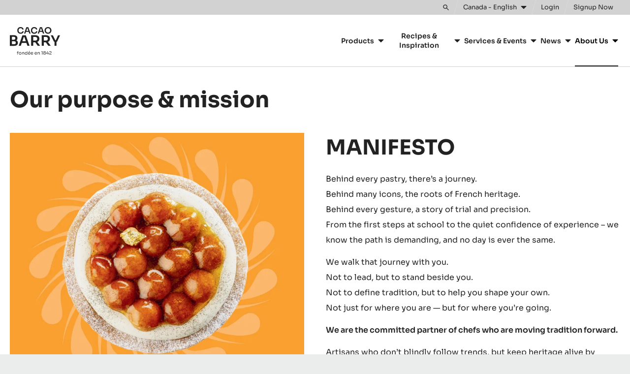

--- FILE ---
content_type: text/html; charset=UTF-8
request_url: https://www.cacao-barry.com/en-CA/our-purpose-mission
body_size: 15902
content:


<!doctype html>
<html lang="en-CA" dir="ltr" data-brand="cacao-barry" data-nodetype="page" prefix="og: https://ogp.me/ns#" class="no-js no-transitions">

  <head data-url="/en-CA/our-purpose-mission">
    <meta charset="utf-8" />
<script>
      (function(w,d,s,l,i){
        w[l]=w[l]||[];w[l].push({'gtm.start':new Date().getTime(),event:'gtm.js'});
        var f=d.getElementsByTagName(s)[0],j=d.createElement(s);
        j.async=true;
        j.src='https://load.data.cacao-barry.com/7i5rtzmpibu.js?'+i;
        f.parentNode.insertBefore(j,f);
      })(window,document,'script','dataLayer','4gxgs=aWQ9R1RNLVdOUkhWUFA%3D&page=2');
    </script><noscript><style>form.antibot * :not(.antibot-message) { display: none !important; }</style>
</noscript><meta name="original_language" content="en" />
<meta name="language" content="en-CA" />
<meta name="searchtype" content="content" />
<meta name="searchid" content="15854" />
<meta name="searchtargetaudience" content="artisans-chefs" />
<meta name="searchbrand" content="cacao-barry" />
<meta name="DC.Date.created" content="2026-01-05" />
<link rel="canonical" href="https://www.cacao-barry.com/en/our-purpose-mission" />
<meta name="og:image" property="og:image" content="https://www.cacao-barry.com/sites/default/files/styles/teaser_overview_image/public/2023-07/_IR_9404%20%281%29%20%281%29%20BD_0.jpg.webp?itok=i1Cojv6z" />
<meta name="Generator" content="Drupal 10 (https://www.drupal.org)" />
<meta name="MobileOptimized" content="width" />
<meta name="HandheldFriendly" content="true" />
<meta name="viewport" content="width=device-width, initial-scale=1.0" />
<meta name="searchpagetype" content="page" />
<link rel="icon" type="image/png" sizes="96x96" href="/themes/custom/cacaobarry/favicon/favicon-96x96.png" />
<link rel="icon" type="image/svg+xml" href="/themes/custom/cacaobarry/favicon/favicon.svg" />
<link rel="apple-touch-icon" sizes="180x180" href="/themes/custom/cacaobarry/favicon/apple-touch-icon.png" />
<link rel="manifest" href="/themes/custom/cacaobarry/favicon/site.webmanifest" />
<link rel="icon" href="/themes/custom/cacaobarry/favicon.ico" type="image/vnd.microsoft.icon" />
<link rel="alternate" hreflang="en" href="https://www.cacao-barry.com/en/our-purpose-mission" />
<link rel="alternate" hreflang="en-GB" href="https://www.cacao-barry.com/en-GB/our-purpose-mission" />
<link rel="alternate" hreflang="en-CA" href="https://www.cacao-barry.com/en-CA/our-purpose-mission" />
<link rel="alternate" hreflang="en-US" href="https://www.cacao-barry.com/en-US/our-purpose-mission" />
<link rel="alternate" hreflang="nl-BE" href="https://www.cacao-barry.com/nl-BE/our-purpose-mission" />
<link rel="alternate" hreflang="nl-NL" href="https://www.cacao-barry.com/nl-NL/our-purpose-mission" />
<link rel="alternate" hreflang="fr-BE" href="https://www.cacao-barry.com/fr-BE/notre-mission" />
<link rel="alternate" hreflang="fr-CA" href="https://www.cacao-barry.com/fr-CA/notre-mission" />
<link rel="alternate" hreflang="fr-FR" href="https://www.cacao-barry.com/fr-FR/notre-mission" />
<link rel="alternate" hreflang="de-DE" href="https://www.cacao-barry.com/de-DE/our-purpose-mission" />
<link rel="alternate" hreflang="it-IT" href="https://www.cacao-barry.com/it-IT/our-purpose-mission" />
<link rel="alternate" hreflang="ja-JP" href="https://www.cacao-barry.com/ja-JP/our-purpose-mission" />
<link rel="alternate" hreflang="pt-BR" href="https://www.cacao-barry.com/pt-BR/our-purpose-mission" />
<link rel="alternate" hreflang="ru-RU" href="https://www.cacao-barry.com/ru-RU/our-purpose-mission" />
<link rel="alternate" hreflang="es-ES" href="https://www.cacao-barry.com/es-ES/our-purpose-mission" />

    <title>Our purpose &amp; mission | cacao-barry.com</title>

        
    <link rel="stylesheet" media="all" href="/sites/default/files/css/css_hnn-08T3Hz48dYSgbHKtEj6QGDfA8kH5CmFM32RtWH4.css?delta=0&amp;language=en-CA&amp;theme=cacaobarry&amp;include=eJyNjkEOgzAMBD9E4E0bx0Ck1I4cB8HvaU9cUonrzoy0BIJGmF3LyvBuHEjFWbzCsBnq3sInN5rojel8-shcIXRFPUesYuMsbvq3_hlHTqwj2MqXZAnkmJ4nS7JeUeZnmbvUHktuO6cbnQZgdA" />
<link rel="stylesheet" media="all" href="/sites/default/files/css/css_esbdd_gGMtqwzAM-5FZnceLm7dPXgrx-9Tpt6HnLzwk.css?delta=1&amp;language=en-CA&amp;theme=cacaobarry&amp;include=eJyNjkEOgzAMBD9E4E0bx0Ck1I4cB8HvaU9cUonrzoy0BIJGmF3LyvBuHEjFWbzCsBnq3sInN5rojel8-shcIXRFPUesYuMsbvq3_hlHTqwj2MqXZAnkmJ4nS7JeUeZnmbvUHktuO6cbnQZgdA" />

    
    <script>
      document.documentElement.classList.remove('no-js');
      document.documentElement.classList.add('js');
    </script>
  </head>

  <body class="brand-cacao-barry path-node node--type-page" data-header-style="default" data-special-page-intro="false">
    <noscript><iframe src="https://load.data.cacao-barry.com/ns.html?id=GTM-WNRHVPP" height="0" width="0" style="display:none;visibility:hidden"></iframe></noscript>
      <div class="dialog-off-canvas-main-canvas" data-off-canvas-main-canvas>
    

<div class="site-wrapper">
  <div class="page-wrapper">

    <a href="#main-content" class="skip-link noindex">
      Skip to main content
    </a>

                
              
<div class="js-site-header-detector"
     style="position: absolute; height: 1rem; top: 0; left: 0; pointer-events: none;">
</div>

<header class="site-header js-site-header noindex" role="banner" data-active="false" data-hover="false">
  <div class="site-header__inner">

        



<div class="desktop-header">

    <div class="desktop-topbar js-desktop-topbar">
    <div class="desktop-topbar__inner">

      <div class="desktop-topbar__action-zone">

                  <div class="desktop-topbar__search">

            <div class="desktop-header-search-block js-desktop-header-search-block" data-state="closed">
              <div class="desktop-header-search-block__actions">
                <button type="button" class="desktop-header-search-block__search-form-toggle-button js-desktop-header-search-form-toggle" aria-expanded="false" aria-controls="desktop-header-search-form-holder">
                  <span class="visually-hidden">Toggle search</span>
                  <svg width="22" height="22" viewBox="0 0 22 22" aria-hidden="true" focusable="false">
  <path d="m21.1 19.4-6.3-6.3c1-1.3 1.5-2.9 1.5-4.7C16.3 4 12.8.5 8.4.5S.5 4 .5 8.4s3.5 7.9 7.9 7.9c1.8 0 3.3-.5 4.7-1.5l6.3 6.3c.2.2.5.4.9.4.3 0 .6-.1.9-.4.4-.5.4-1.2-.1-1.7zM8.4 13.9c-3 0-5.5-2.4-5.5-5.5 0-3 2.4-5.5 5.5-5.5 3 0 5.5 2.4 5.5 5.5s-2.4 5.5-5.5 5.5z" />
</svg>

                </button>
              </div>
              <div id="desktop-header-search-form-holder" class="desktop-header-search-block__form-holder js-desktop-header-search-form-holder" hidden>
                
  

<div class="block block-cacom-search block-cacom-search-search-form-block">
  
    
      
<form action="https://www.cacao-barry.com/en-CA/search/all" method="get" class="search-form">
  <div class="search-form__field">
    <label>
      <span class="visually-hidden">Search</span>
      <input type="search" name="query" autocomplete="off" autocorrect="off" autocapitalize="off" spellcheck="false" value="" placeholder="Search">
    </label>
  </div>
  <div class="search-form__action">
    <button type="submit" class="search-form__action-button">
      <span class="search-form__action-button-label">Search</span>
      <span class="search-form__action-button-icon"><svg width="22" height="22" viewBox="0 0 22 22" aria-hidden="true" focusable="false">
  <path d="m21.1 19.4-6.3-6.3c1-1.3 1.5-2.9 1.5-4.7C16.3 4 12.8.5 8.4.5S.5 4 .5 8.4s3.5 7.9 7.9 7.9c1.8 0 3.3-.5 4.7-1.5l6.3 6.3c.2.2.5.4.9.4.3 0 .6-.1.9-.4.4-.5.4-1.2-.1-1.7zM8.4 13.9c-3 0-5.5-2.4-5.5-5.5 0-3 2.4-5.5 5.5-5.5 3 0 5.5 2.4 5.5 5.5s-2.4 5.5-5.5 5.5z" />
</svg>
</span>
    </button>
  </div>
</form>

  </div>


              </div>
            </div>

          </div>
        
                <div class="desktop-topbar__regionselect">
          <button type="button" class="desktop-topbar-language-switch-link js-language-switch-link js-regionselect-toggle">
            <span class="desktop-topbar-language-switch-link__inner">
              <span>
                Canada - English
              </span>
              <svg width="12" height="8" viewBox="0 0 12 8" aria-hidden="true" focusable="false">
  <path d="M.7 1.2c-.1.1-.2.3-.2.5s.1.3.2.5l4.8 4.7c.1 0 .3.1.5.1s.4-.1.5-.2l4.8-4.7c.1-.1.2-.3.2-.5s-.1-.3-.2-.5c-.1 0-.3-.1-.5-.1H1.2c-.2 0-.4.1-.5.2z" />
</svg>

            </span>
          </button>
        </div>
        
                  <div class="desktop-topbar__actions">
            
  

<nav class="user-menu-block" aria-label="User">
      

  <div class="js-add-link-destination user-menu-block__links-holder">

          <a href="/en-CA/user/login" class="user-menu-block__link user-menu-block__link--login">
        <span class="user-menu-block__link-inner">
          Login
        </span>
      </a>
    
          <span class="user-menu-block__separator">
        or
      </span>
    
          <a href="/en-CA/user/register" class="user-menu-block__link user-menu-block__link--register">
        <span class="user-menu-block__link-inner">
          Signup Now 
        </span>
      </a>
    
  </div>


  </nav>


          </div>
        
      </div>

    </div>
  </div>
  
    <div class="desktop-mainbar js-desktop-navbar">
    <div class="desktop-mainbar__inner">

      <div class="desktop-mainbar__blocks">

                <div class="desktop-mainbar__logo-block">
          <div class="desktop-mainbar__logo">
                          <a class="desktop-mainbar__logo-link" href="/en-CA" rel="home">
                            <span class="desktop-mainbar__logo-holder">
                  <img class="desktop-mainbar__logo-image" src="/themes/custom/cacaobarry/assets/img/logos/cb-site-logo-alt.svg" alt="Cacao Barry." lang="fr" aria-describedby="desktop-mainbar-logo-description" width="102" height="56" />
                  <span id="desktop-mainbar-logo-description" hidden lang="fr">Fondée en 1842.</span>
                  <img class="desktop-mainbar__logo-image-mark" src="/themes/custom/cacaobarry/assets/img/logos/cb-site-logo-alt--notagline.svg" alt="Cacao Barry." lang="fr" width="102" height="40" />
                </span>
                          </a>
                      </div>
        </div>
        
                          <div class="desktop-mainbar__nav-block">
            
  

<nav role="navigation" aria-label="Main navigation CacaoBarry" class="block block-menu navigation menu--main-navigation-cacaobarry js-menu-main">
          
  <h2 class="visually-hidden">Main navigation CacaoBarry</h2>
  

        
    
          <ul data-region="header_mainnavigation" class="mainmenu js-mainmenu">
      
                <li class="mainmenu-item js-mainmenu-item mainmenu-item--expanded">
        <span>Products</span>
                      
          <div class="mainmenu-sub-holder js-mainmenu-subholder">
        <ul class="mainmenu-sub">
      
                <li class="mainmenu-item js-mainmenu-item">
        <a href="/en-CA/chocolate-couverture-cocoa/range" data-drupal-link-system-path="node/3450">Our Products</a>
              </li>
                <li class="mainmenu-item js-mainmenu-item">
        <a href="/en-CA/chocolate-couverture-cocoa/chocolates" data-drupal-link-system-path="node/3476">Chocolates &amp; Couvertures</a>
              </li>
                <li class="mainmenu-item js-mainmenu-item">
        <a href="/en-CA/cacao-ingredients" data-drupal-link-system-path="node/4349">Cacao Ingredients</a>
              </li>
                <li class="mainmenu-item js-mainmenu-item">
        <a href="/en-CA/nut-ingredients" data-drupal-link-system-path="node/3477">Nut Ingredients</a>
              </li>
                <li class="mainmenu-item js-mainmenu-item">
        <a href="/en-CA/chocolate-couverture-cocoa/convenience-product" data-drupal-link-system-path="node/4350">Ready To Use</a>
              </li>
                <li class="mainmenu-item js-mainmenu-item">
        <a href="/en-CA/moulds" data-drupal-link-system-path="node/4352">Moulds</a>
              </li>
    
            </ul>
      </div>
    
  
              </li>
                <li class="mainmenu-item js-mainmenu-item mainmenu-item--expanded">
        <span>Recipes &amp; Inspiration</span>
                      
          <div class="mainmenu-sub-holder js-mainmenu-subholder">
        <ul class="mainmenu-sub">
      
                <li class="mainmenu-item js-mainmenu-item">
        <a href="/en-CA/recipes-0" data-drupal-link-system-path="node/3461">Recipes</a>
              </li>
                <li class="mainmenu-item js-mainmenu-item">
        <a href="/en-CA/trends-seasonality" data-drupal-link-system-path="node/5011">Trends &amp; Seasonality </a>
              </li>
                <li class="mainmenu-item js-mainmenu-item">
        <a href="/en-CA/alphabet-series" data-drupal-link-system-path="node/4429">The Alphabet Books</a>
              </li>
                <li class="mainmenu-item js-mainmenu-item">
        <a href="/en-CA/cacao-barry-lab" data-drupal-link-system-path="node/4347">The Cacao Barry Lab</a>
              </li>
                <li class="mainmenu-item js-mainmenu-item">
        <a href="/en-CA/cocoa-cacaocollective/creativity-kits/francois-chartier-science" data-drupal-link-system-path="node/3413">Flavour Pairing Tools</a>
              </li>
                <li class="mainmenu-item js-mainmenu-item">
        <a href="/en-CA/chocolate-technique" data-drupal-link-system-path="node/4773">Techniques</a>
              </li>
    
            </ul>
      </div>
    
  
              </li>
                <li class="mainmenu-item js-mainmenu-item mainmenu-item--expanded">
        <span>Services &amp; Events</span>
                      
          <div class="mainmenu-sub-holder js-mainmenu-subholder">
        <ul class="mainmenu-sub">
      
                <li class="mainmenu-item js-mainmenu-item">
        <a href="/en-CA/chocolate-academy" data-drupal-link-system-path="node/4234">Chocolate Academy™</a>
              </li>
                <li class="mainmenu-item js-mainmenu-item">
        <a href="/en-CA/world-chocolate-masters" data-drupal-link-system-path="node/4613">World Chocolate Masters</a>
              </li>
                <li class="mainmenu-item js-mainmenu-item">
        <a href="/en-CA/la-liste" data-drupal-link-system-path="node/4610">La Liste</a>
              </li>
    
            </ul>
      </div>
    
  
              </li>
                <li class="mainmenu-item js-mainmenu-item mainmenu-item--expanded">
        <a href="/en-CA/news" data-drupal-link-system-path="node/3462">News</a>
                      
          <div class="mainmenu-sub-holder js-mainmenu-subholder">
        <ul class="mainmenu-sub">
      
                <li class="mainmenu-item js-mainmenu-item">
        <a href="/en-CA/press-releases" data-drupal-link-system-path="node/1606">Media Kit</a>
              </li>
    
            </ul>
      </div>
    
  
              </li>
                <li class="mainmenu-item js-mainmenu-item mainmenu-item--expanded mainmenu-item--active-trail">
        <span>About Us</span>
                      
          <div class="mainmenu-sub-holder js-mainmenu-subholder">
        <ul class="mainmenu-sub">
      
                <li class="mainmenu-item js-mainmenu-item mainmenu-item--active-trail">
        <a href="/en-CA/our-purpose-mission" data-drupal-link-system-path="node/15854" class="is-active" aria-current="page">Mission &amp; Purpose</a>
              </li>
                <li class="mainmenu-item js-mainmenu-item">
        <a href="/en-CA/our-sustainability-commitment" data-drupal-link-system-path="node/2342">Our Sustainability Commitment</a>
              </li>
    
            </ul>
      </div>
    
  
              </li>
    
          </ul>
    
  


  </nav>


          </div>
                
      </div>

    </div>
  </div>
  
</div>
    
        



<div class="mobile-header">

    <div class="mobile-header__content">
    <div class="mobile-header__content-inner">

            <div class="mobile-header__logo-zone">
        <div class="mobile-header__logo">
                      <a class="mobile-header__logo-link" href="/en-CA" rel="home" lang="en">
                      <span class="mobile-header__logo-holder">
              <img class="mobile-header__logo-image" src="/themes/custom/cacaobarry/assets/img/logos/cb-site-logo-alt--notagline.svg" alt="Cacao Barry." width="102" height="40" lang="fr" />
            </span>
                      </a>
                  </div>
      </div>
      
                    <div class="mobile-header__navigation-zone">
          <button type="button" class="mobile-header__navigation-toggle js-navigation-toggle">
            <span class="visually-hidden">Toggle main navigation</span>
            <svg width="24" height="24" viewBox="0 0 24 24" aria-hidden="true" focusable="false">
  <path d="M21.1 6.3c.3 0 .5-.2.5-.5V4.4c0-.3-.3-.5-.5-.5H2.9c-.3 0-.5.3-.5.5v1.4c0 .3.2.5.5.5h18.2zm0 6.9c.3 0 .5-.2.5-.5v-1.4c0-.3-.3-.5-.5-.5H2.9c-.3 0-.5.3-.5.5v1.4c0 .3.2.5.5.5h18.2zm0 6.9c.3 0 .5-.2.5-.5v-1.4c0-.3-.3-.5-.5-.5H2.9c-.3 0-.5.3-.5.5v1.4c0 .3.2.5.5.5h18.2z" />
</svg>
          </button>
        </div>
            
    </div>
  </div>
  
</div>
    
  </div>
</header>
        
        <main id="main-content" role="main" class="content-wrapper"> 
      
      
      <div class="page-content">
                  
  

<div id="block-cacaobarry-content" class="block block-system block-system-main-block">
  
    
      

<article data-history-node-id="15854" lang="en" class="node-main">
  <div class="node-main-inner">

        



    <div class="page-messages-wrapper">
    
<div data-drupal-messages-fallback class="hidden"></div>

  </div>
  










<header class="page-text-intro" data-alt-foreground="false" data-has-text="false" data-has-image="false">
  <div class="page-text-intro__inner">

        <div class="page-text-intro__content-block">
      <div class="page-text-intro__content-block-inner">

        <div class="page-text-intro__content-top">
                    <div class="page-text-intro__title-block">
            <div class="page-text-intro__title-block-main">
              <h1 class="page-text-intro__title">
                
<span>Our purpose &amp; mission</span>

              </h1>
            </div>
          </div>
        </div>

        
      </div>
    </div>
    
  </div>
</header>
  
    
        <div class="node-main-content">
      



<div class="page-paragraphs field--name-field-main-content field--type-entity-reference-revisions">
      




<div class="image-width-50 paragraph paragraph--defaultspacing paragraph--type--text-and-image paragraph--view-mode--image-left p-textandimage p-textandimage--image-left">
  <div class="p-textandimage__inner">
    <div class="p-textandimage__blocks">

                    <div class="p-textandimage__block p-textandimage__block--image">
      <figure class="paragraph__figure">
                  


  <div class="field--name-field-img field--type-image">
                  
  
  <picture>
                  <source srcset="/sites/default/files/styles/half_width_image/public/2026-01/Design%20sans%20titre%20%2811%29.png.webp?h=57c07295&amp;itok=m9GKP4cX 1x" media="all and (min-width: 569px)" type="image/webp" width="960" height="836"/>
              <source srcset="/sites/default/files/styles/half_width_image_responsive/public/2026-01/Design%20sans%20titre%20%2811%29.png.webp?h=57c07295&amp;itok=mbLTH5nK 1x" media="all and (max-width: 568px)" type="image/webp" width="620" height="540"/>
                  
<img loading="eager" width="960" height="836" src="/sites/default/files/styles/half_width_image_fallback/public/2026-01/Design%20sans%20titre%20%2811%29.png?h=57c07295&amp;itok=6ghzyLPB" alt="create.share.grow." />

  </picture>


            </div>

                          <figcaption class="paragraph__caption">
                          

<p class="paragraph__caption-title">
       
  </p>

                                  </figcaption>
              </figure>
    </div>
  
          <div class="p-textandimage__block p-textandimage__block--content">
    
  <h2 class="paragraph__title">MANIFESTO</h2>


<div class="field--name-field-text-1 field--type-text-long paragraph__text">
  <div class="text-content">
          <p>Behind every pastry, there’s a journey.<br>Behind many icons, the roots of French heritage.<br>Behind every gesture, a story of trial and precision.<br>From the first steps at school to the quiet confidence of experience – we know the path is demanding, and no day is ever the same.</p><p>We walk that journey with you.<br>Not to lead, but to stand beside you.<br>Not to define tradition, but to help you shape your own.<br>Not just for where you are — but for where you’re going.</p><p><strong>We are the committed partner of chefs who are moving tradition forward.</strong></p><p>Artisans who don’t blindly follow trends, but keep heritage alive by reinventing it – day after day, gesture by gesture.</p><p>Excellence, to them, isn’t static.<br>It’s cultivated, challenged, shared.<br>Cacao Barry is here to equip, inspire, and support them at every stage of their career, with reliable products of exceptional quality, modernity and playful spirit.</p><h3>Create. Share. Grow.</h3>
      </div>
</div>

  </div>

      
    </div>
  </div>
</div>





      



<div class="paragraph paragraph--type--full-width-image paragraph--view-mode--default p-fullwidthimage">
  <div class="p-fullwidthimage__inner">

    


  <div class="field--name-field-img field--type-image">
                  
  
  <picture>
                  <source srcset="/sites/default/files/styles/full_width_image/public/2026-01/Design%20sans%20titre%20%2812%29_3.png.webp?h=3108aa5e&amp;itok=qckRyGBR 1x" media="all and (min-width: 569px)" type="image/webp" width="1917" height="440"/>
              <source srcset="/sites/default/files/styles/full_width_image_responsive/public/2026-01/Design%20sans%20titre%20%2812%29_3.png.webp?h=3108aa5e&amp;itok=KFGLzU_p 1x" media="all and (max-width: 568px)" type="image/webp" width="620" height="142"/>
                  
<img loading="eager" width="1917" height="440" src="/sites/default/files/styles/full_width_image_fallback/public/2026-01/Design%20sans%20titre%20%2812%29_3.png?h=3108aa5e&amp;itok=KYDbkwWs" alt="pipping gesture" />

  </picture>


            </div>


  </div>
</div>

      





<div class="paragraph paragraph--defaultspacing paragraph--type--two-column-text-block paragraph--view-mode--default p-twocolumntext">
  <div class="p-twocolumntext__inner">

              <header class="p-twocolumntext__header-block">
        
  <h2 class="paragraph__title">CREATE.</h2>

      </header>
        
        <div class="p-twocolumntext__content-block">

              <div class="p-twocolumntext__items">
                      <div class="p-twocolumntext__item p-twocolumntext__item--one">
              





<div class="paragraph paragraph--type--column-text-item paragraph--view-mode--image-top p-columntextitem p-columntextitem--image-top">
  <div class="p-columntextitem__inner">

            
        <div class="p-columntextitem__content-block">
        
    
    
    

<div class="field--name-field-text-1 field--type-text-long paragraph__text">
  <div class="text-content">
          <p>We create high quality and reliable products with a strong heritage, that chefs need to excel, to find the right texture.</p>
      </div>
</div>

  </div>

    
  </div>
</div>






            </div>
                                <div class="p-twocolumntext__item p-twocolumntext__item--two">
              





<div class="paragraph paragraph--type--column-text-item paragraph--view-mode--image-bottom p-columntextitem p-columntextitem--image-bottom">
  <div class="p-columntextitem__inner">

            <div class="p-columntextitem__content-block">
        
    
    
    
  </div>

        
    
  </div>
</div>






            </div>
                  </div>
      
      

    </div>
    
  </div>
</div>

      





<div class="paragraph paragraph--defaultspacing paragraph--type--two-column-text-block paragraph--view-mode--default p-twocolumntext">
  <div class="p-twocolumntext__inner">

              <header class="p-twocolumntext__header-block">
        
  <h2 class="paragraph__title">SHARE.</h2>

      </header>
        
        <div class="p-twocolumntext__content-block">

              <div class="p-twocolumntext__items">
                      <div class="p-twocolumntext__item p-twocolumntext__item--one">
              





<div class="paragraph paragraph--type--column-text-item paragraph--view-mode--image-top p-columntextitem p-columntextitem--image-top">
  <div class="p-columntextitem__inner">

            
        <div class="p-columntextitem__content-block">
        
    
    
    

<div class="field--name-field-text-1 field--type-text-long paragraph__text">
  <div class="text-content">
          <p>Every day, we share the French know-how, techniques and gestures, not to define only one vision but to help chefs to shape their own.</p>
      </div>
</div>

  </div>

    
  </div>
</div>






            </div>
                                <div class="p-twocolumntext__item p-twocolumntext__item--two">
              





<div class="paragraph paragraph--type--column-text-item paragraph--view-mode--image-bottom p-columntextitem p-columntextitem--image-bottom">
  <div class="p-columntextitem__inner">

            <div class="p-columntextitem__content-block">
        
    
    
    
  </div>

        
    
  </div>
</div>






            </div>
                  </div>
      
      

    </div>
    
  </div>
</div>

      





<div class="paragraph paragraph--defaultspacing paragraph--type--two-column-text-block paragraph--view-mode--default p-twocolumntext">
  <div class="p-twocolumntext__inner">

              <header class="p-twocolumntext__header-block">
        
  <h2 class="paragraph__title">GROW.</h2>

      </header>
        
        <div class="p-twocolumntext__content-block">

              <div class="p-twocolumntext__items">
                      <div class="p-twocolumntext__item p-twocolumntext__item--one">
              





<div class="paragraph paragraph--type--column-text-item paragraph--view-mode--image-top p-columntextitem p-columntextitem--image-top">
  <div class="p-columntextitem__inner">

            
        <div class="p-columntextitem__content-block">
        
    
    
    

<div class="field--name-field-text-1 field--type-text-long paragraph__text">
  <div class="text-content">
          <p>We support and inspire chefs at every stage of their journey—to grow, evolve, and move the tradition forward.</p>
      </div>
</div>

  </div>

    
  </div>
</div>






            </div>
                                <div class="p-twocolumntext__item p-twocolumntext__item--two">
              





<div class="paragraph paragraph--type--column-text-item paragraph--view-mode--image-top p-columntextitem p-columntextitem--image-top">
  <div class="p-columntextitem__inner">

            
        <div class="p-columntextitem__content-block">
        
    
    
    
  </div>

    
  </div>
</div>






            </div>
                  </div>
      
      

    </div>
    
  </div>
</div>

      



<div class="paragraph paragraph--type--full-width-image paragraph--view-mode--default p-fullwidthimage">
  <div class="p-fullwidthimage__inner">

    


  <div class="field--name-field-img field--type-image">
                  
  
  <picture>
                  <source srcset="/sites/default/files/styles/full_width_image/public/2026-01/Design%20sans%20titre%20%2815%29.png.webp?h=199bba70&amp;itok=bs76Dkae 1x" media="all and (min-width: 569px)" type="image/webp" width="1917" height="440"/>
              <source srcset="/sites/default/files/styles/full_width_image_responsive/public/2026-01/Design%20sans%20titre%20%2815%29.png.webp?h=199bba70&amp;itok=6hBjKshk 1x" media="all and (max-width: 568px)" type="image/webp" width="620" height="142"/>
                  
<img loading="eager" width="1917" height="440" src="/sites/default/files/styles/full_width_image_fallback/public/2026-01/Design%20sans%20titre%20%2815%29.png?h=199bba70&amp;itok=Nxvnf7r5" alt="pipping gesture" />

  </picture>


            </div>


  </div>
</div>

      




<div class="paragraph paragraph--defaultspacing paragraph--type--one-column-text-block paragraph--view-mode--image-top p-onecolumntext p-onecolumntext--image-top">
  <div class="p-onecolumntext__inner">

            
        <div class="p-onecolumntext__content-block">
    
  <h2 class="paragraph__title">OUR STORY</h2>


<div class="field--name-field-text-1 field--type-text-long paragraph__text">
  <div class="text-content">
          <p>We are the committed partner of chefs who are moving tradition forward.</p>
      </div>
</div>

  </div>

    
  </div>
</div>





      





<div class="paragraph paragraph--defaultspacing paragraph--type--two-column-text-block paragraph--view-mode--default p-twocolumntext">
  <div class="p-twocolumntext__inner">

            
        <div class="p-twocolumntext__content-block">

              <div class="p-twocolumntext__items">
                      <div class="p-twocolumntext__item p-twocolumntext__item--one">
              





<div class="paragraph paragraph--type--column-text-item paragraph--view-mode--image-top p-columntextitem p-columntextitem--image-top">
  <div class="p-columntextitem__inner">

            
        <div class="p-columntextitem__content-block">
        
    
                  <h2 class="paragraph__title">
          2025
        </h2>
          
    

<div class="field--name-field-text-1 field--type-text-long paragraph__text">
  <div class="text-content">
          <p>Launch of Matsiro</p><p>Crafted with just three ingredients, <strong>Matsiro reveals the true essence of its Malagasy terroir</strong>: offering rich, fruity, and citrus flavor notes while providing a deliciously intense experience.</p>
      </div>
</div>

  </div>

    
  </div>
</div>






            </div>
                                <div class="p-twocolumntext__item p-twocolumntext__item--two">
              





<div class="paragraph paragraph--type--column-text-item paragraph--view-mode--image-top p-columntextitem p-columntextitem--image-top">
  <div class="p-columntextitem__inner">

                <div class="p-columntextitem__image-block">
      <figure class="paragraph__figure">
                  


  <div class="field--name-field-img field--type-image">
                  
  
  <picture>
                  <source srcset="/sites/default/files/styles/half_width_image/public/2026-01/24-21022%20CB-Matsiro%20KV%20FRENCH%20HERITAGE%20420x210.jpg.webp?itok=tLgyWi4W 1x" media="all and (min-width: 569px)" type="image/webp" width="960" height="480"/>
              <source srcset="/sites/default/files/styles/half_width_image_responsive/public/2026-01/24-21022%20CB-Matsiro%20KV%20FRENCH%20HERITAGE%20420x210.jpg.webp?itok=pdxQmCHZ 1x" media="all and (max-width: 568px)" type="image/webp" width="620" height="310"/>
                  
<img loading="eager" width="960" height="480" src="/sites/default/files/styles/half_width_image_fallback/public/2026-01/24-21022%20CB-Matsiro%20KV%20FRENCH%20HERITAGE%20420x210.jpg?itok=Tw8vQdz1" alt="MATSIRO" />

  </picture>


            </div>

                      </figure>
    </div>
  
        <div class="p-columntextitem__content-block">
        
    
    
    
  </div>

    
  </div>
</div>






            </div>
                  </div>
      
      

    </div>
    
  </div>
</div>

      





<div class="paragraph paragraph--defaultspacing paragraph--type--two-column-text-block paragraph--view-mode--default p-twocolumntext">
  <div class="p-twocolumntext__inner">

            
        <div class="p-twocolumntext__content-block">

              <div class="p-twocolumntext__items">
                      <div class="p-twocolumntext__item p-twocolumntext__item--one">
              





<div class="paragraph paragraph--type--column-text-item paragraph--view-mode--image-top p-columntextitem p-columntextitem--image-top">
  <div class="p-columntextitem__inner">

                <div class="p-columntextitem__image-block">
      <figure class="paragraph__figure">
                  


  <div class="field--name-field-img field--type-image">
                  
  
  <picture>
                  <source srcset="/sites/default/files/styles/half_width_image/public/2023-08/SOME_POUDRE_CACAO%5B1%5D%5B1%5D%5B1%5D%5B1%5D.jpg.webp?itok=atF6iyc8 1x" media="all and (min-width: 569px)" type="image/webp" width="960" height="960"/>
              <source srcset="/sites/default/files/styles/half_width_image_responsive/public/2023-08/SOME_POUDRE_CACAO%5B1%5D%5B1%5D%5B1%5D%5B1%5D.jpg.webp?itok=o9L2NYH2 1x" media="all and (max-width: 568px)" type="image/webp" width="620" height="620"/>
                  
<img loading="eager" width="960" height="960" src="/sites/default/files/styles/half_width_image_fallback/public/2023-08/SOME_POUDRE_CACAO%5B1%5D%5B1%5D%5B1%5D%5B1%5D.jpg?itok=eg1cfhjF" alt="The Cacao Powder Collection" />

  </picture>


            </div>

                      </figure>
    </div>
  
        <div class="p-columntextitem__content-block">
        
    
    
    
  </div>

    
  </div>
</div>






            </div>
                                <div class="p-twocolumntext__item p-twocolumntext__item--two">
              





<div class="paragraph paragraph--type--column-text-item paragraph--view-mode--image-top p-columntextitem p-columntextitem--image-top">
  <div class="p-columntextitem__inner">

            
        <div class="p-columntextitem__content-block">
        
    
                  <h2 class="paragraph__title">
          2023
        </h2>
          
    

<div class="field--name-field-text-1 field--type-text-long paragraph__text">
  <div class="text-content">
          <p>Launch of The Cacao Powders Collection, a 100% cacao extra fine cacao powders range to unleash a chef's creativity and playfulness.</p><p>Cacao Barry® encompasses all the possibilities for chefs to express their true nature with this exciting collection of cacao powders with a compelling selection of pH, fat content, colours palette,&nbsp; single origins and organic options.</p>
      </div>
</div>


  <div class="paragraph__cta-block js-cta-block field--name-field-ctas field--type-link">

    
              <div class="paragraph__cta-item">
          <a href="/en-CA/cacao-powders-collection" target="">Discover the collection</a>
        </div>
      
    
  </div>

  </div>

    
  </div>
</div>






            </div>
                  </div>
      
      

    </div>
    
  </div>
</div>

      





<div class="paragraph paragraph--defaultspacing paragraph--type--two-column-text-block paragraph--view-mode--default p-twocolumntext">
  <div class="p-twocolumntext__inner">

            
        <div class="p-twocolumntext__content-block">

              <div class="p-twocolumntext__items">
                      <div class="p-twocolumntext__item p-twocolumntext__item--one">
              





<div class="paragraph paragraph--type--column-text-item paragraph--view-mode--image-top p-columntextitem p-columntextitem--image-top">
  <div class="p-columntextitem__inner">

                <div class="p-columntextitem__image-block">
      <figure class="paragraph__figure">
                  


  <div class="field--name-field-img field--type-image">
                  
  
  <picture>
                  <source srcset="/sites/default/files/styles/half_width_image/public/2023-08/PastryLogoCircleGreen%5B1%5D%5B1%5D.png.webp?itok=iLaL2iWA 1x" media="all and (min-width: 569px)" type="image/webp" width="400" height="400"/>
              <source srcset="/sites/default/files/styles/half_width_image_responsive/public/2023-08/PastryLogoCircleGreen%5B1%5D%5B1%5D.png.webp?itok=a7EnOxHT 1x" media="all and (max-width: 568px)" type="image/webp" width="400" height="400"/>
                  
<img loading="eager" width="400" height="400" src="/sites/default/files/styles/half_width_image_fallback/public/2023-08/PastryLogoCircleGreen%5B1%5D%5B1%5D.png?itok=NPFDwtYF" alt="La Liste" />

  </picture>


            </div>

                      </figure>
    </div>
  
        <div class="p-columntextitem__content-block">
        
    
    
    
  </div>

    
  </div>
</div>






            </div>
                                <div class="p-twocolumntext__item p-twocolumntext__item--two">
              





<div class="paragraph paragraph--type--column-text-item paragraph--view-mode--image-top p-columntextitem p-columntextitem--image-top">
  <div class="p-columntextitem__inner">

            
        <div class="p-columntextitem__content-block">
        
    
                  <h2 class="paragraph__title">
          2022
        </h2>
          
    

<div class="field--name-field-text-1 field--type-text-long paragraph__text">
  <div class="text-content">
          <p>First worldwide selection of the Best Pastry Shops, in partnership with La Liste.</p><p>After several years of research, Cacao Barry® finds in La Liste the partner of choice to realize the dream of creating the world's first list of the best pastry shops, available in an easy-to-locate mobile app.</p><p>With this initiative, Cacao Barry® underlines its continuous commitment to chefs and promotes the success of the artisans today.</p>
      </div>
</div>


  <div class="paragraph__cta-block js-cta-block field--name-field-ctas field--type-link">

    
              <div class="paragraph__cta-item">
          <a href="/en-CA/la-liste" target="">Discover</a>
        </div>
      
    
  </div>

  </div>

    
  </div>
</div>






            </div>
                  </div>
      
      

    </div>
    
  </div>
</div>

      





<div class="paragraph paragraph--defaultspacing paragraph--type--two-column-text-block paragraph--view-mode--default p-twocolumntext">
  <div class="p-twocolumntext__inner">

            
        <div class="p-twocolumntext__content-block">

              <div class="p-twocolumntext__items">
                      <div class="p-twocolumntext__item p-twocolumntext__item--one">
              





<div class="paragraph paragraph--type--column-text-item paragraph--view-mode--image-top p-columntextitem p-columntextitem--image-top">
  <div class="p-columntextitem__inner">

                <div class="p-columntextitem__image-block">
      <figure class="paragraph__figure">
                  


  <div class="field--name-field-img field--type-image">
                  
  
  <picture>
                  <source srcset="/sites/default/files/styles/half_width_image/public/2023-08/Packshot%20side%20Evocao%20BD.jpg.webp?itok=dm2bC85s 1x" media="all and (min-width: 569px)" type="image/webp" width="960" height="1175"/>
              <source srcset="/sites/default/files/styles/half_width_image_responsive/public/2023-08/Packshot%20side%20Evocao%20BD.jpg.webp?itok=rlV4r6nS 1x" media="all and (max-width: 568px)" type="image/webp" width="620" height="759"/>
                  
<img loading="eager" width="960" height="1175" src="/sites/default/files/styles/half_width_image_fallback/public/2023-08/Packshot%20side%20Evocao%20BD.jpg?itok=icBeiEUG" alt="Evocao" />

  </picture>


            </div>

                      </figure>
    </div>
  
        <div class="p-columntextitem__content-block">
        
    
    
    
  </div>

    
  </div>
</div>






            </div>
                                <div class="p-twocolumntext__item p-twocolumntext__item--two">
              





<div class="paragraph paragraph--type--column-text-item paragraph--view-mode--image-top p-columntextitem p-columntextitem--image-top">
  <div class="p-columntextitem__inner">

            
        <div class="p-columntextitem__content-block">
        
    
                  <h2 class="paragraph__title">
          2021
        </h2>
          
    

<div class="field--name-field-text-1 field--type-text-long paragraph__text">
  <div class="text-content">
          <p>Launch of Evocao™ Wholefruit Chocolate, a revolutianary chocolate, made with 100% pure cacaofruit.</p>

<p>A uniquely pure expression of the cacaofruit, the new Wholefruit Evocao™ chocolate provides chefs with the true essence of what Nature intended.&nbsp;</p>

      </div>
</div>


  <div class="paragraph__cta-block js-cta-block field--name-field-ctas field--type-link">

    
              <div class="paragraph__cta-item">
          <a href="/en-CA/wholefruit-chocolate-innovation" target="">Discover Evocao™</a>
        </div>
      
    
  </div>

  </div>

    
  </div>
</div>






            </div>
                  </div>
      
      

    </div>
    
  </div>
</div>

      





<div class="paragraph paragraph--defaultspacing paragraph--type--two-column-text-block paragraph--view-mode--default p-twocolumntext">
  <div class="p-twocolumntext__inner">

            
        <div class="p-twocolumntext__content-block">

              <div class="p-twocolumntext__items">
                      <div class="p-twocolumntext__item p-twocolumntext__item--one">
              





<div class="paragraph paragraph--type--column-text-item paragraph--view-mode--image-top p-columntextitem p-columntextitem--image-top">
  <div class="p-columntextitem__inner">

                <div class="p-columntextitem__image-block">
      <figure class="paragraph__figure">
                  


  <div class="field--name-field-img field--type-image">
                  
  
  <picture>
                  <source srcset="/sites/default/files/styles/half_width_image/public/2023-08/COH%20%26%20BF%20logos%20vertical.PNG.webp?h=a239a331&amp;itok=v2IJ4vWR 1x" media="all and (min-width: 569px)" type="image/webp" width="301" height="280"/>
              <source srcset="/sites/default/files/styles/half_width_image_responsive/public/2023-08/COH%20%26%20BF%20logos%20vertical.PNG.webp?h=a239a331&amp;itok=MJBh9KAx 1x" media="all and (max-width: 568px)" type="image/webp" width="301" height="280"/>
                  
<img loading="eager" width="301" height="280" src="/sites/default/files/styles/half_width_image_fallback/public/2023-08/COH%20%26%20BF%20logos%20vertical.PNG?h=a239a331&amp;itok=24_AID_a" alt="COH &amp; Bee friendly logos" />

  </picture>


            </div>

                      </figure>
    </div>
  
        <div class="p-columntextitem__content-block">
        
    
    
    
  </div>

    
  </div>
</div>






            </div>
                                <div class="p-twocolumntext__item p-twocolumntext__item--two">
              





<div class="paragraph paragraph--type--column-text-item paragraph--view-mode--image-top p-columntextitem p-columntextitem--image-top">
  <div class="p-columntextitem__inner">

            
        <div class="p-columntextitem__content-block">
        
    
                  <h2 class="paragraph__title">
          2020
        </h2>
          
    

<div class="field--name-field-text-1 field--type-text-long paragraph__text">
  <div class="text-content">
          <p>Cacao Barry® reinforces its sustainability engagement by joining Cocoa Horizons for cacao products,&nbsp;&nbsp;focused on cocoa farmer prosperity and helping build self-sustaining farming communities that protect nature and children.&nbsp;</p>
      </div>
</div>


  <div class="paragraph__cta-block js-cta-block field--name-field-ctas field--type-link">

    
              <div class="paragraph__cta-item">
          <a href="/en-CA/our-sustainability-commitment" target="">Discover</a>
        </div>
      
    
  </div>

  </div>

    
  </div>
</div>






            </div>
                  </div>
      
      

    </div>
    
  </div>
</div>

      





<div class="paragraph paragraph--defaultspacing paragraph--type--two-column-text-block paragraph--view-mode--default p-twocolumntext">
  <div class="p-twocolumntext__inner">

            
        <div class="p-twocolumntext__content-block">

              <div class="p-twocolumntext__items">
                      <div class="p-twocolumntext__item p-twocolumntext__item--one">
              





<div class="paragraph paragraph--type--column-text-item paragraph--view-mode--image-top p-columntextitem p-columntextitem--image-top">
  <div class="p-columntextitem__inner">

                <div class="p-columntextitem__image-block">
      <figure class="paragraph__figure">
                  


  <div class="field--name-field-img field--type-image">
                  
  
  <picture>
                  <source srcset="/sites/default/files/styles/half_width_image/public/2023-08/TCA%20et%20bulletins.PNG.webp?itok=uPlEI7t- 1x" media="all and (min-width: 569px)" type="image/webp" width="479" height="491"/>
              <source srcset="/sites/default/files/styles/half_width_image_responsive/public/2023-08/TCA%20et%20bulletins.PNG.webp?itok=8BSo8uLH 1x" media="all and (max-width: 568px)" type="image/webp" width="479" height="491"/>
                  
<img loading="eager" width="479" height="491" src="/sites/default/files/styles/half_width_image_fallback/public/2023-08/TCA%20et%20bulletins.PNG?itok=nAm9BOWT" alt="TPA and Bulletins" />

  </picture>


            </div>

                      </figure>
    </div>
  
        <div class="p-columntextitem__content-block">
        
    
    
    
  </div>

    
  </div>
</div>






            </div>
                                <div class="p-twocolumntext__item p-twocolumntext__item--two">
              





<div class="paragraph paragraph--type--column-text-item paragraph--view-mode--image-top p-columntextitem p-columntextitem--image-top">
  <div class="p-columntextitem__inner">

            
        <div class="p-columntextitem__content-block">
        
    
                  <h2 class="paragraph__title">
          2019
        </h2>
          
    

<div class="field--name-field-text-1 field--type-text-long paragraph__text">
  <div class="text-content">
          <p>Cacao Barry® encourages chefs to challenge the status quo by providing them with the right tools to shine and elevate their creativity:</p>

<ul>
	<li>The Pastry Alphabet,&nbsp;a collection of practical recipes rooted in our French pastry heritage and the desire to bring a progressive approach to pastry.&nbsp;</li>
	<li>Creative Bulletins,&nbsp; for exploring the frontiers of creativity by selecting a theme to study with the support of a specialist (nutritionist, designer, scientist...).</li>
</ul>

      </div>
</div>


  <div class="paragraph__cta-block js-cta-block field--name-field-ctas field--type-link">

    
              <div class="paragraph__cta-item">
          <a href="/en-CA/pastry-alphabet" target="">Discover The Pastry Alphabet</a>
        </div>
      
    
  </div>

  </div>

    
  </div>
</div>






            </div>
                  </div>
      
      

    </div>
    
  </div>
</div>

      





<div class="paragraph paragraph--defaultspacing paragraph--type--two-column-text-block paragraph--view-mode--default p-twocolumntext">
  <div class="p-twocolumntext__inner">

            
        <div class="p-twocolumntext__content-block">

              <div class="p-twocolumntext__items">
                      <div class="p-twocolumntext__item p-twocolumntext__item--one">
              





<div class="paragraph paragraph--type--column-text-item paragraph--view-mode--image-top p-columntextitem p-columntextitem--image-top">
  <div class="p-columntextitem__inner">

                <div class="p-columntextitem__image-block">
      <figure class="paragraph__figure">
                  


  <div class="field--name-field-img field--type-image">
                  
  
  <picture>
                  <source srcset="/sites/default/files/styles/half_width_image/public/2023-08/_DSC0310%252520%281%29%252520BD_0%5B1%5D%5B1%5D.jpg.webp?itok=AIcYPxmm 1x" media="all and (min-width: 569px)" type="image/webp" width="960" height="855"/>
              <source srcset="/sites/default/files/styles/half_width_image_responsive/public/2023-08/_DSC0310%252520%281%29%252520BD_0%5B1%5D%5B1%5D.jpg.webp?itok=FO3AhMO2 1x" media="all and (max-width: 568px)" type="image/webp" width="620" height="552"/>
                  
<img loading="eager" width="960" height="855" src="/sites/default/files/styles/half_width_image_fallback/public/2023-08/_DSC0310%252520%281%29%252520BD_0%5B1%5D%5B1%5D.jpg?itok=R4ZgfN_B" alt="Community" />

  </picture>


            </div>

                      </figure>
    </div>
  
        <div class="p-columntextitem__content-block">
        
    
    
    
  </div>

    
  </div>
</div>






            </div>
                                <div class="p-twocolumntext__item p-twocolumntext__item--two">
              





<div class="paragraph paragraph--type--column-text-item paragraph--view-mode--image-top p-columntextitem p-columntextitem--image-top">
  <div class="p-columntextitem__inner">

            
        <div class="p-columntextitem__content-block">
        
    
                  <h2 class="paragraph__title">
          2015
        </h2>
          
    

<div class="field--name-field-text-1 field--type-text-long paragraph__text">
  <div class="text-content">
          <p>Launch of new packaging to ensure the protection of cacao flavours and highlight cacao knowledge.<br>
And the Launch of CacaoCollective, the number one chef&nbsp;community dedicated to inspiration, information and creativity around chocolate. CacaoCollective: created for Chefs / by Chefs.</p>

      </div>
</div>

  </div>

    
  </div>
</div>






            </div>
                  </div>
      
      

    </div>
    
  </div>
</div>

      





<div class="paragraph paragraph--defaultspacing paragraph--type--two-column-text-block paragraph--view-mode--default p-twocolumntext">
  <div class="p-twocolumntext__inner">

            
        <div class="p-twocolumntext__content-block">

              <div class="p-twocolumntext__items">
                      <div class="p-twocolumntext__item p-twocolumntext__item--one">
              





<div class="paragraph paragraph--type--column-text-item paragraph--view-mode--image-top p-columntextitem p-columntextitem--image-top">
  <div class="p-columntextitem__inner">

                <div class="p-columntextitem__image-block">
      <figure class="paragraph__figure">
                  


  <div class="field--name-field-img field--type-image">
                  
  
  <picture>
                  <source srcset="/sites/default/files/styles/half_width_image/public/2023-08/Peru-1005714%20BD.jpg.webp?itok=iM0PN3m7 1x" media="all and (min-width: 569px)" type="image/webp" width="960" height="889"/>
              <source srcset="/sites/default/files/styles/half_width_image_responsive/public/2023-08/Peru-1005714%20BD.jpg.webp?itok=DxCYkNzK 1x" media="all and (max-width: 568px)" type="image/webp" width="620" height="574"/>
                  
<img loading="eager" width="960" height="889" src="/sites/default/files/styles/half_width_image_fallback/public/2023-08/Peru-1005714%20BD.jpg?itok=7KAYWG7G" alt="Q-fermentation" />

  </picture>


            </div>

                      </figure>
    </div>
  
        <div class="p-columntextitem__content-block">
        
    
    
    
  </div>

    
  </div>
</div>






            </div>
                                <div class="p-twocolumntext__item p-twocolumntext__item--two">
              





<div class="paragraph paragraph--type--column-text-item paragraph--view-mode--image-top p-columntextitem p-columntextitem--image-top">
  <div class="p-columntextitem__inner">

            
        <div class="p-columntextitem__content-block">
        
    
                  <h2 class="paragraph__title">
          2013
        </h2>
          
    

<div class="field--name-field-text-1 field--type-text-long paragraph__text">
  <div class="text-content">
          <p>Cacao Barry® discovers specific ferments naturally present in the local plantation environment (plant leaves and soil) that have a beneficial impact on the fermentation process. This results in Q-Fermentation: a fermentation process during which intense and pure flavours are released by each bean.</p>

      </div>
</div>

  </div>

    
  </div>
</div>






            </div>
                  </div>
      
      

    </div>
    
  </div>
</div>

      





<div class="paragraph paragraph--defaultspacing paragraph--type--two-column-text-block paragraph--view-mode--default p-twocolumntext">
  <div class="p-twocolumntext__inner">

            
        <div class="p-twocolumntext__content-block">

              <div class="p-twocolumntext__items">
                      <div class="p-twocolumntext__item p-twocolumntext__item--one">
              





<div class="paragraph paragraph--type--column-text-item paragraph--view-mode--image-top p-columntextitem p-columntextitem--image-top">
  <div class="p-columntextitem__inner">

                <div class="p-columntextitem__image-block">
      <figure class="paragraph__figure">
                  


  <div class="field--name-field-img field--type-image">
                  
  
  <picture>
                  <source srcset="/sites/default/files/styles/half_width_image/public/2023-08/LOGO%20OR%20NOIR-01.png.webp?itok=2JKFnonP 1x" media="all and (min-width: 569px)" type="image/webp" width="960" height="724"/>
              <source srcset="/sites/default/files/styles/half_width_image_responsive/public/2023-08/LOGO%20OR%20NOIR-01.png.webp?itok=d32IAXjP 1x" media="all and (max-width: 568px)" type="image/webp" width="620" height="468"/>
                  
<img loading="eager" width="960" height="724" src="/sites/default/files/styles/half_width_image_fallback/public/2023-08/LOGO%20OR%20NOIR-01.png?itok=FX3iJqii" alt="Or Noir™ logo" />

  </picture>


            </div>

                      </figure>
    </div>
  
        <div class="p-columntextitem__content-block">
        
    
    
    
  </div>

    
  </div>
</div>






            </div>
                                <div class="p-twocolumntext__item p-twocolumntext__item--two">
              





<div class="paragraph paragraph--type--column-text-item paragraph--view-mode--image-top p-columntextitem p-columntextitem--image-top">
  <div class="p-columntextitem__inner">

            
        <div class="p-columntextitem__content-block">
        
    
                  <h2 class="paragraph__title">
          2007
        </h2>
          
    

<div class="field--name-field-text-1 field--type-text-long paragraph__text">
  <div class="text-content">
          <p><strong>Or Noir™</strong> custom service.</p>

<p><strong>Cacao Barry®</strong> offers the unique opportunity&nbsp;for chefs to explore unlimited personalization possibilities, by creating and signing their own chocolate.</p>

      </div>
</div>


  <div class="paragraph__cta-block js-cta-block field--name-field-ctas field--type-link">

    
              <div class="paragraph__cta-item">
          <a href="/en-CA/chocolate-innovation-know-how/recipe-or-noir" target="">Discover Or Noir™</a>
        </div>
      
    
  </div>

  </div>

    
  </div>
</div>






            </div>
                  </div>
      
      

    </div>
    
  </div>
</div>

      





<div class="paragraph paragraph--defaultspacing paragraph--type--two-column-text-block paragraph--view-mode--default p-twocolumntext">
  <div class="p-twocolumntext__inner">

            
        <div class="p-twocolumntext__content-block">

              <div class="p-twocolumntext__items">
                      <div class="p-twocolumntext__item p-twocolumntext__item--one">
              





<div class="paragraph paragraph--type--column-text-item paragraph--view-mode--image-top p-columntextitem p-columntextitem--image-top">
  <div class="p-columntextitem__inner">

                <div class="p-columntextitem__image-block">
      <figure class="paragraph__figure">
                  


  <div class="field--name-field-img field--type-image">
                  
  
  <picture>
                  <source srcset="/sites/default/files/styles/half_width_image/public/2023-08/PACKSHOT_PLANTATION_Alto_el_Sol_1kg_SIDE_BD.jpg.webp?itok=QZepLWTV 1x" media="all and (min-width: 569px)" type="image/webp" width="960" height="1134"/>
              <source srcset="/sites/default/files/styles/half_width_image_responsive/public/2023-08/PACKSHOT_PLANTATION_Alto_el_Sol_1kg_SIDE_BD.jpg.webp?itok=lIMDOdGp 1x" media="all and (max-width: 568px)" type="image/webp" width="620" height="732"/>
                  
<img loading="eager" width="960" height="1134" src="/sites/default/files/styles/half_width_image_fallback/public/2023-08/PACKSHOT_PLANTATION_Alto_el_Sol_1kg_SIDE_BD.jpg?itok=ymUykjqj" alt="Alto El Sol" />

  </picture>


            </div>

                      </figure>
    </div>
  
        <div class="p-columntextitem__content-block">
        
    
    
    
  </div>

    
  </div>
</div>






            </div>
                                <div class="p-twocolumntext__item p-twocolumntext__item--two">
              





<div class="paragraph paragraph--type--column-text-item paragraph--view-mode--image-top p-columntextitem p-columntextitem--image-top">
  <div class="p-columntextitem__inner">

            
        <div class="p-columntextitem__content-block">
        
    
                  <h2 class="paragraph__title">
          2006
        </h2>
          
    

<div class="field--name-field-text-1 field--type-text-long paragraph__text">
  <div class="text-content">
          <p>Launch of the Plantation range.<br>
The beans for these chocolates originate from a&nbsp;single plantation, allowing Cacao Barry® to offer unique aromatic notes that evolve over time.</p>

      </div>
</div>


  <div class="paragraph__cta-block js-cta-block field--name-field-ctas field--type-link">

    
              <div class="paragraph__cta-item">
          <a href="/en-CA/chocolate-couverture-cocoa/range" target="">Discover the range</a>
        </div>
      
    
  </div>

  </div>

    
  </div>
</div>






            </div>
                  </div>
      
      

    </div>
    
  </div>
</div>

      





<div class="paragraph paragraph--defaultspacing paragraph--type--two-column-text-block paragraph--view-mode--default p-twocolumntext">
  <div class="p-twocolumntext__inner">

            
        <div class="p-twocolumntext__content-block">

              <div class="p-twocolumntext__items">
                      <div class="p-twocolumntext__item p-twocolumntext__item--one">
              





<div class="paragraph paragraph--type--column-text-item paragraph--view-mode--image-top p-columntextitem p-columntextitem--image-top">
  <div class="p-columntextitem__inner">

                <div class="p-columntextitem__image-block">
      <figure class="paragraph__figure">
                  


  <div class="field--name-field-img field--type-image">
                  
  
  <picture>
                  <source srcset="/sites/default/files/styles/half_width_image/public/2023-08/WCM%20logo%20-%20Black%20Digital_0.png.webp?itok=QyQj5Gkv 1x" media="all and (min-width: 569px)" type="image/webp" width="960" height="517"/>
              <source srcset="/sites/default/files/styles/half_width_image_responsive/public/2023-08/WCM%20logo%20-%20Black%20Digital_0.png.webp?itok=mcMtK8Ex 1x" media="all and (max-width: 568px)" type="image/webp" width="620" height="334"/>
                  
<img loading="eager" width="960" height="517" src="/sites/default/files/styles/half_width_image_fallback/public/2023-08/WCM%20logo%20-%20Black%20Digital_0.png?itok=KrXN24Az" alt="WCM" />

  </picture>


            </div>

                      </figure>
    </div>
  
        <div class="p-columntextitem__content-block">
        
    
    
    
  </div>

    
  </div>
</div>






            </div>
                                <div class="p-twocolumntext__item p-twocolumntext__item--two">
              





<div class="paragraph paragraph--type--column-text-item paragraph--view-mode--image-top p-columntextitem p-columntextitem--image-top">
  <div class="p-columntextitem__inner">

            
        <div class="p-columntextitem__content-block">
        
    
                  <h2 class="paragraph__title">
          2005
        </h2>
          
    

<div class="field--name-field-text-1 field--type-text-long paragraph__text">
  <div class="text-content">
          <p>Creation of the World Chocolate Masters, the only competition in the world solely dedicated to the creative talent of professionals with chocolate.&nbsp;</p>

      </div>
</div>


  <div class="paragraph__cta-block js-cta-block field--name-field-ctas field--type-link">

    
              <div class="paragraph__cta-item">
          <a href="/en-CA/world-chocolate-masters" target="">Discover</a>
        </div>
      
    
  </div>

  </div>

    
  </div>
</div>






            </div>
                  </div>
      
      

    </div>
    
  </div>
</div>

      





<div class="paragraph paragraph--defaultspacing paragraph--type--two-column-text-block paragraph--view-mode--default p-twocolumntext">
  <div class="p-twocolumntext__inner">

            
        <div class="p-twocolumntext__content-block">

              <div class="p-twocolumntext__items">
                      <div class="p-twocolumntext__item p-twocolumntext__item--one">
              





<div class="paragraph paragraph--type--column-text-item paragraph--view-mode--image-top p-columntextitem p-columntextitem--image-top">
  <div class="p-columntextitem__inner">

                <div class="p-columntextitem__image-block">
      <figure class="paragraph__figure">
                  


  <div class="field--name-field-img field--type-image">
                  
  
  <picture>
                  <source srcset="/sites/default/files/styles/half_width_image/public/2023-08/Mycryo%20before%20after.PNG.webp?itok=S--lgVjy 1x" media="all and (min-width: 569px)" type="image/webp" width="638" height="623"/>
              <source srcset="/sites/default/files/styles/half_width_image_responsive/public/2023-08/Mycryo%20before%20after.PNG.webp?itok=Q4muOOcJ 1x" media="all and (max-width: 568px)" type="image/webp" width="620" height="605"/>
                  
<img loading="eager" width="638" height="623" src="/sites/default/files/styles/half_width_image_fallback/public/2023-08/Mycryo%20before%20after.PNG?itok=ZUw9i7MY" alt="Mycryo original and current pack" />

  </picture>


            </div>

                      </figure>
    </div>
  
        <div class="p-columntextitem__content-block">
        
    
    
    
  </div>

    
  </div>
</div>






            </div>
                                <div class="p-twocolumntext__item p-twocolumntext__item--two">
              





<div class="paragraph paragraph--type--column-text-item paragraph--view-mode--image-top p-columntextitem p-columntextitem--image-top">
  <div class="p-columntextitem__inner">

            
        <div class="p-columntextitem__content-block">
        
    
                  <h2 class="paragraph__title">
          2003
        </h2>
          
    

<div class="field--name-field-text-1 field--type-text-long paragraph__text">
  <div class="text-content">
          <p>Launch of&nbsp;of a break through innovation:&nbsp;Mycryo® cocoa butter&nbsp;- a pure fat naturally found in cacao beans.</p>

<p>Mycryo® enables easy crystallization. The powdered cocoa butter is crystallized in a form which is ideal for tempering chocolate.</p>

      </div>
</div>


  <div class="paragraph__cta-block js-cta-block field--name-field-ctas field--type-link">

    
              <div class="paragraph__cta-item">
          <a href="/en-CA/chocolate-couverture-cocoa/range?%3Fkeywords=Mycryo&amp;category_level_1=105&amp;categories_level_2%5B0%5D=113" target="">Discover Mycryo® </a>
        </div>
      
    
  </div>

  </div>

    
  </div>
</div>






            </div>
                  </div>
      
      

    </div>
    
  </div>
</div>

      





<div class="paragraph paragraph--defaultspacing paragraph--type--two-column-text-block paragraph--view-mode--default p-twocolumntext">
  <div class="p-twocolumntext__inner">

            
        <div class="p-twocolumntext__content-block">

              <div class="p-twocolumntext__items">
                      <div class="p-twocolumntext__item p-twocolumntext__item--one">
              





<div class="paragraph paragraph--type--column-text-item paragraph--view-mode--image-top p-columntextitem p-columntextitem--image-top">
  <div class="p-columntextitem__inner">

                <div class="p-columntextitem__image-block">
      <figure class="paragraph__figure">
                  


  <div class="field--name-field-img field--type-image">
                  
  
  <picture>
                  <source srcset="/sites/default/files/styles/half_width_image/public/2023-08/PACKSHOT_ORIGINE_StDomingue_1kg_CHD-Q70SDO-E1-U68_SIDE_LR_1%5B1%5D%5B1%5D.jpg.webp?itok=cV6SMT-q 1x" media="all and (min-width: 569px)" type="image/webp" width="960" height="1134"/>
              <source srcset="/sites/default/files/styles/half_width_image_responsive/public/2023-08/PACKSHOT_ORIGINE_StDomingue_1kg_CHD-Q70SDO-E1-U68_SIDE_LR_1%5B1%5D%5B1%5D.jpg.webp?itok=7uj8f876 1x" media="all and (max-width: 568px)" type="image/webp" width="620" height="732"/>
                  
<img loading="eager" width="960" height="1134" src="/sites/default/files/styles/half_width_image_fallback/public/2023-08/PACKSHOT_ORIGINE_StDomingue_1kg_CHD-Q70SDO-E1-U68_SIDE_LR_1%5B1%5D%5B1%5D.jpg?itok=3lFge9f8" alt="https://cdn.chocolate-academy.com/sites/default/files/2023-07/PACKSHOT_ORIGINE_StDomingue_1kg_CHD-Q70SDO-E1-U68_SIDE_LR_1%5B1%5D.jpg" />

  </picture>


            </div>

                      </figure>
    </div>
  
        <div class="p-columntextitem__content-block">
        
    
    
    
  </div>

    
  </div>
</div>






            </div>
                                <div class="p-twocolumntext__item p-twocolumntext__item--two">
              





<div class="paragraph paragraph--type--column-text-item paragraph--view-mode--image-top p-columntextitem p-columntextitem--image-top">
  <div class="p-columntextitem__inner">

            
        <div class="p-columntextitem__content-block">
        
    
                  <h2 class="paragraph__title">
          1994
        </h2>
          
    

<div class="field--name-field-text-1 field--type-text-long paragraph__text">
  <div class="text-content">
          <p>Origines range,&nbsp;with cacao beans sourced from a single country to bring a diversity of flavour that come from each specific origin and bean genetics.</p>

      </div>
</div>


  <div class="paragraph__cta-block js-cta-block field--name-field-ctas field--type-link">

    
              <div class="paragraph__cta-item">
          <a href="/en-CA/chocolate-couverture-cocoa/range" target="">Discover the range</a>
        </div>
      
    
  </div>

  </div>

    
  </div>
</div>






            </div>
                  </div>
      
      

    </div>
    
  </div>
</div>

      





<div class="paragraph paragraph--defaultspacing paragraph--type--two-column-text-block paragraph--view-mode--default p-twocolumntext">
  <div class="p-twocolumntext__inner">

            
        <div class="p-twocolumntext__content-block">

              <div class="p-twocolumntext__items">
                      <div class="p-twocolumntext__item p-twocolumntext__item--one">
              





<div class="paragraph paragraph--type--column-text-item paragraph--view-mode--image-top p-columntextitem p-columntextitem--image-top">
  <div class="p-columntextitem__inner">

                <div class="p-columntextitem__image-block">
      <figure class="paragraph__figure">
                  


  <div class="field--name-field-img field--type-image">
                  
  
  <picture>
                  <source srcset="/sites/default/files/styles/half_width_image/public/2023-08/cacao-barry-paillete-producted-in-1989_0%5B1%5D_0%5B1%5D%5B1%5D.jpg.webp?itok=bf0mG9tU 1x" media="all and (min-width: 569px)" type="image/webp" width="500" height="391"/>
              <source srcset="/sites/default/files/styles/half_width_image_responsive/public/2023-08/cacao-barry-paillete-producted-in-1989_0%5B1%5D_0%5B1%5D%5B1%5D.jpg.webp?itok=xBzg7Wqk 1x" media="all and (max-width: 568px)" type="image/webp" width="500" height="391"/>
                  
<img loading="eager" width="500" height="391" src="/sites/default/files/styles/half_width_image_fallback/public/2023-08/cacao-barry-paillete-producted-in-1989_0%5B1%5D_0%5B1%5D%5B1%5D.jpg?itok=Yke14e3T" alt="Paillete Feuilletine" />

  </picture>


            </div>

                      </figure>
    </div>
  
        <div class="p-columntextitem__content-block">
        
    
    
    
  </div>

    
  </div>
</div>






            </div>
                                <div class="p-twocolumntext__item p-twocolumntext__item--two">
              





<div class="paragraph paragraph--type--column-text-item paragraph--view-mode--image-top p-columntextitem p-columntextitem--image-top">
  <div class="p-columntextitem__inner">

            
        <div class="p-columntextitem__content-block">
        
    
                  <h2 class="paragraph__title">
          1989
        </h2>
          
    

<div class="field--name-field-text-1 field--type-text-long paragraph__text">
  <div class="text-content">
          <p>Creation of an innovation for&nbsp;pastry chefs:Pailleté Feuilletine™. Today, this product is essential for&nbsp; famous recipe: Le Royal Chocolat.</p>

      </div>
</div>


  <div class="paragraph__cta-block js-cta-block field--name-field-ctas field--type-link">

    
              <div class="paragraph__cta-item">
          <a href="/en-CA/chocolate-couverture-cocoa/range?%3Fkeywords=Paillet%C3%A9%20Feuilletine%E2%84%A2&amp;category_level_1=133" target="">Discover Pailleté Feuilletine</a>
        </div>
      
    
  </div>

  </div>

    
  </div>
</div>






            </div>
                  </div>
      
      

    </div>
    
  </div>
</div>

      





<div class="paragraph paragraph--defaultspacing paragraph--type--two-column-text-block paragraph--view-mode--default p-twocolumntext">
  <div class="p-twocolumntext__inner">

            
        <div class="p-twocolumntext__content-block">

              <div class="p-twocolumntext__items">
                      <div class="p-twocolumntext__item p-twocolumntext__item--one">
              





<div class="paragraph paragraph--type--column-text-item paragraph--view-mode--image-top p-columntextitem p-columntextitem--image-top">
  <div class="p-columntextitem__inner">

                <div class="p-columntextitem__image-block">
      <figure class="paragraph__figure">
                  


  <div class="field--name-field-img field--type-image">
                  
  
  <picture>
                  <source srcset="/sites/default/files/styles/half_width_image/public/2023-08/polycarbonat-mould-for-chocolate-bonbons_0%5B1%5D_0%5B1%5D%5B1%5D.jpg.webp?itok=cs73KyCW 1x" media="all and (min-width: 569px)" type="image/webp" width="600" height="400"/>
              <source srcset="/sites/default/files/styles/half_width_image_responsive/public/2023-08/polycarbonat-mould-for-chocolate-bonbons_0%5B1%5D_0%5B1%5D%5B1%5D.jpg.webp?itok=OTjxX1-r 1x" media="all and (max-width: 568px)" type="image/webp" width="600" height="400"/>
                  
<img loading="eager" width="600" height="400" src="/sites/default/files/styles/half_width_image_fallback/public/2023-08/polycarbonat-mould-for-chocolate-bonbons_0%5B1%5D_0%5B1%5D%5B1%5D.jpg?itok=jYdUW6zJ" alt="polycarbonate mould" />

  </picture>


            </div>

                      </figure>
    </div>
  
        <div class="p-columntextitem__content-block">
        
    
    
    
  </div>

    
  </div>
</div>






            </div>
                                <div class="p-twocolumntext__item p-twocolumntext__item--two">
              





<div class="paragraph paragraph--type--column-text-item paragraph--view-mode--image-top p-columntextitem p-columntextitem--image-top">
  <div class="p-columntextitem__inner">

            
        <div class="p-columntextitem__content-block">
        
    
                  <h2 class="paragraph__title">
          1988
        </h2>
          
    

<div class="field--name-field-text-1 field--type-text-long paragraph__text">
  <div class="text-content">
          <p>Cacao Barry® is the first brand to offer chocolate in the convenient shape of Pistoles™.&nbsp;</p>

<p>Observing them breaking their chocolate blocks to melt them, Cacao Barry® decided to invent this shape. Easy to measure, easy<br>
to melt and microwavable, thanks to the Pistoles™ craftsmen can now concentrate their valuable time for their creation.</p>

      </div>
</div>

  </div>

    
  </div>
</div>






            </div>
                  </div>
      
      

    </div>
    
  </div>
</div>

      





<div class="paragraph paragraph--defaultspacing paragraph--type--two-column-text-block paragraph--view-mode--default p-twocolumntext">
  <div class="p-twocolumntext__inner">

            
        <div class="p-twocolumntext__content-block">

              <div class="p-twocolumntext__items">
                      <div class="p-twocolumntext__item p-twocolumntext__item--one">
              





<div class="paragraph paragraph--type--column-text-item paragraph--view-mode--image-top p-columntextitem p-columntextitem--image-top">
  <div class="p-columntextitem__inner">

                <div class="p-columntextitem__image-block">
      <figure class="paragraph__figure">
                  


  <div class="field--name-field-img field--type-image">
                  
  
  <picture>
                  <source srcset="/sites/default/files/styles/half_width_image/public/2023-08/chocolate-tablet-moulds_0%5B1%5D_0%5B1%5D%5B1%5D.jpg.webp?itok=c9DGvVxC 1x" media="all and (min-width: 569px)" type="image/webp" width="960" height="640"/>
              <source srcset="/sites/default/files/styles/half_width_image_responsive/public/2023-08/chocolate-tablet-moulds_0%5B1%5D_0%5B1%5D%5B1%5D.jpg.webp?itok=3YiJwzsG 1x" media="all and (max-width: 568px)" type="image/webp" width="620" height="414"/>
                  
<img loading="eager" width="960" height="640" src="/sites/default/files/styles/half_width_image_fallback/public/2023-08/chocolate-tablet-moulds_0%5B1%5D_0%5B1%5D%5B1%5D.jpg?itok=9OEaizvM" alt="https://cdn.chocolate-academy.com/sites/default/files/2023-07/chocolate-tablet-moulds_0%5B1%5D_0%5B1%5D.jpg" />

  </picture>


            </div>

                      </figure>
    </div>
  
        <div class="p-columntextitem__content-block">
        
    
    
    
  </div>

    
  </div>
</div>






            </div>
                                <div class="p-twocolumntext__item p-twocolumntext__item--two">
              





<div class="paragraph paragraph--type--column-text-item paragraph--view-mode--image-top p-columntextitem p-columntextitem--image-top">
  <div class="p-columntextitem__inner">

            
        <div class="p-columntextitem__content-block">
        
    
                  <h2 class="paragraph__title">
          1976
        </h2>
          
    

<div class="field--name-field-text-1 field--type-text-long paragraph__text">
  <div class="text-content">
          <p>As a partner, Cacao Barry® is the first brand to introduce moulds for craftsmen.</p>

<p>New moulds are launched every year to offer a large and modern range to animate festive events such as Easter or Christmas.</p>

      </div>
</div>


  <div class="paragraph__cta-block js-cta-block field--name-field-ctas field--type-link">

    
              <div class="paragraph__cta-item">
          <a href="/en-CA/moulds" target="">Discover our moulds</a>
        </div>
      
    
  </div>

  </div>

    
  </div>
</div>






            </div>
                  </div>
      
      

    </div>
    
  </div>
</div>

      





<div class="paragraph paragraph--defaultspacing paragraph--type--two-column-text-block paragraph--view-mode--default p-twocolumntext">
  <div class="p-twocolumntext__inner">

            
        <div class="p-twocolumntext__content-block">

              <div class="p-twocolumntext__items">
                      <div class="p-twocolumntext__item p-twocolumntext__item--one">
              





<div class="paragraph paragraph--type--column-text-item paragraph--view-mode--image-top p-columntextitem p-columntextitem--image-top">
  <div class="p-columntextitem__inner">

                <div class="p-columntextitem__image-block">
      <figure class="paragraph__figure">
                  


  <div class="field--name-field-img field--type-image">
                  
  
  <picture>
                  <source srcset="/sites/default/files/styles/half_width_image/public/2023-08/H%C3%A9ritage%20range_0.PNG.webp?itok=Vg-S9vis 1x" media="all and (min-width: 569px)" type="image/webp" width="645" height="568"/>
              <source srcset="/sites/default/files/styles/half_width_image_responsive/public/2023-08/H%C3%A9ritage%20range_0.PNG.webp?itok=7vJCiSX2 1x" media="all and (max-width: 568px)" type="image/webp" width="620" height="546"/>
                  
<img loading="eager" width="645" height="568" src="/sites/default/files/styles/half_width_image_fallback/public/2023-08/H%C3%A9ritage%20range_0.PNG?itok=ZiegNQO5" alt="Héritage range" />

  </picture>


            </div>

                      </figure>
    </div>
  
        <div class="p-columntextitem__content-block">
        
    
    
    
  </div>

    
  </div>
</div>






            </div>
                                <div class="p-twocolumntext__item p-twocolumntext__item--two">
              





<div class="paragraph paragraph--type--column-text-item paragraph--view-mode--image-top p-columntextitem p-columntextitem--image-top">
  <div class="p-columntextitem__inner">

            
        <div class="p-columntextitem__content-block">
        
    
                  <h2 class="paragraph__title">
          1974
        </h2>
          
    

<div class="field--name-field-text-1 field--type-text-long paragraph__text">
  <div class="text-content">
          <p>Lenôtre co-branded range.</p>

<p>The Cacao Barry® brand, a symbol of excellence and innovation, and Lenôtre, synonymous with gastronomic prestige, have pooled their talents to create a range of refined chocolates. Back then, Gaston Lenôtre had described the very essence of this partnership, which remains unchanged: “Nowadays consumers prefer refined products. We have to focus on the quality of raw materials and never forget the importance of knowledge transfer”.</p>

      </div>
</div>


  <div class="paragraph__cta-block js-cta-block field--name-field-ctas field--type-link">

    
              <div class="paragraph__cta-item">
          <a href="/en-CA/chocolate-couverture-cocoa/chocolates" target="">Discover the range</a>
        </div>
      
    
  </div>

  </div>

    
  </div>
</div>






            </div>
                  </div>
      
      

    </div>
    
  </div>
</div>

      





<div class="paragraph paragraph--defaultspacing paragraph--type--two-column-text-block paragraph--view-mode--default p-twocolumntext">
  <div class="p-twocolumntext__inner">

            
        <div class="p-twocolumntext__content-block">

              <div class="p-twocolumntext__items">
                      <div class="p-twocolumntext__item p-twocolumntext__item--one">
              





<div class="paragraph paragraph--type--column-text-item paragraph--view-mode--image-top p-columntextitem p-columntextitem--image-top">
  <div class="p-columntextitem__inner">

                <div class="p-columntextitem__image-block">
      <figure class="paragraph__figure">
                  


  <div class="field--name-field-img field--type-image">
                  
  
  <picture>
                  <source srcset="/sites/default/files/styles/half_width_image/public/2023-08/Ambassadors_7237%20BD.jpg.webp?itok=x3tOpTzL 1x" media="all and (min-width: 569px)" type="image/webp" width="960" height="723"/>
              <source srcset="/sites/default/files/styles/half_width_image_responsive/public/2023-08/Ambassadors_7237%20BD.jpg.webp?itok=nMhij4Pz 1x" media="all and (max-width: 568px)" type="image/webp" width="620" height="467"/>
                  
<img loading="eager" width="960" height="723" src="/sites/default/files/styles/half_width_image_fallback/public/2023-08/Ambassadors_7237%20BD.jpg?itok=kyAp2Fkm" alt="Ambassadors Club" />

  </picture>


            </div>

                      </figure>
    </div>
  
        <div class="p-columntextitem__content-block">
        
    
    
    
  </div>

    
  </div>
</div>






            </div>
                                <div class="p-twocolumntext__item p-twocolumntext__item--two">
              





<div class="paragraph paragraph--type--column-text-item paragraph--view-mode--image-top p-columntextitem p-columntextitem--image-top">
  <div class="p-columntextitem__inner">

            
        <div class="p-columntextitem__content-block">
        
    
                  <h2 class="paragraph__title">
          1973
        </h2>
          
    

<div class="field--name-field-text-1 field--type-text-long paragraph__text">
  <div class="text-content">
          <p>Cacao Barry® goes beyond and further nurturing a vibrant community of people with shared values and passion through:</p>

<ul>
	<li>Launch of the brand “Your Demonstration Partner” and "Centres de Perfectionnement" (current Chocolate Academy™) to introduce personalized assistance and support to professionals</li>
	<li>First Ambassador Club</li>
</ul>

      </div>
</div>


  <div class="paragraph__cta-block js-cta-block field--name-field-ctas field--type-link">

    
              <div class="paragraph__cta-item">
          <a href="/en-CA/meet-our-ambassadors" target="">Meet our Ambassadors</a>
        </div>
      
    
  </div>

  </div>

    
  </div>
</div>






            </div>
                  </div>
      
      

    </div>
    
  </div>
</div>

      





<div class="paragraph paragraph--defaultspacing paragraph--type--two-column-text-block paragraph--view-mode--default p-twocolumntext">
  <div class="p-twocolumntext__inner">

            
        <div class="p-twocolumntext__content-block">

              <div class="p-twocolumntext__items">
                      <div class="p-twocolumntext__item p-twocolumntext__item--one">
              





<div class="paragraph paragraph--type--column-text-item paragraph--view-mode--image-top p-columntextitem p-columntextitem--image-top">
  <div class="p-columntextitem__inner">

                <div class="p-columntextitem__image-block">
      <figure class="paragraph__figure">
                  


  <div class="field--name-field-img field--type-image">
                  
  
  <picture>
                  <source srcset="/sites/default/files/styles/half_width_image/public/2023-08/baking-stick-for-viennoiserie-1963_0_0%5B1%5D.jpg.webp?itok=CwXTZLX2 1x" media="all and (min-width: 569px)" type="image/webp" width="600" height="551"/>
              <source srcset="/sites/default/files/styles/half_width_image_responsive/public/2023-08/baking-stick-for-viennoiserie-1963_0_0%5B1%5D.jpg.webp?itok=qHEB1mO6 1x" media="all and (max-width: 568px)" type="image/webp" width="600" height="551"/>
                  
<img loading="eager" width="600" height="551" src="/sites/default/files/styles/half_width_image_fallback/public/2023-08/baking-stick-for-viennoiserie-1963_0_0%5B1%5D.jpg?itok=TSflUuMU" alt="Baking sticks" />

  </picture>


            </div>

                      </figure>
    </div>
  
        <div class="p-columntextitem__content-block">
        
    
    
    
  </div>

    
  </div>
</div>






            </div>
                                <div class="p-twocolumntext__item p-twocolumntext__item--two">
              





<div class="paragraph paragraph--type--column-text-item paragraph--view-mode--image-top p-columntextitem p-columntextitem--image-top">
  <div class="p-columntextitem__inner">

            
        <div class="p-columntextitem__content-block">
        
    
                  <h2 class="paragraph__title">
          1963
        </h2>
          
    

<div class="field--name-field-text-1 field--type-text-long paragraph__text">
  <div class="text-content">
          <p>Creation of the baking sticks and simultaneously the famous “pains au chocolat”.</p>

      </div>
</div>


  <div class="paragraph__cta-block js-cta-block field--name-field-ctas field--type-link">

    
              <div class="paragraph__cta-item">
          <a href="/en-CA/chocolate-couverture-cocoa/range?%3Fkeywords=boulanger&amp;category_level_1=1521&amp;category_level_2%5B0%5D=6" target="">Discover our baking sticks</a>
        </div>
      
    
  </div>

  </div>

    
  </div>
</div>






            </div>
                  </div>
      
      

    </div>
    
  </div>
</div>

      





<div class="paragraph paragraph--defaultspacing paragraph--type--two-column-text-block paragraph--view-mode--default p-twocolumntext">
  <div class="p-twocolumntext__inner">

            
        <div class="p-twocolumntext__content-block">

              <div class="p-twocolumntext__items">
                      <div class="p-twocolumntext__item p-twocolumntext__item--one">
              





<div class="paragraph paragraph--type--column-text-item paragraph--view-mode--image-top p-columntextitem p-columntextitem--image-top">
  <div class="p-columntextitem__inner">

                <div class="p-columntextitem__image-block">
      <figure class="paragraph__figure">
                  


  <div class="field--name-field-img field--type-image">
                  
  
  <picture>
                  <source srcset="/sites/default/files/styles/half_width_image/public/2023-08/_DSC3151%20BD_1.jpg.webp?itok=civF_jk2 1x" media="all and (min-width: 569px)" type="image/webp" width="960" height="947"/>
              <source srcset="/sites/default/files/styles/half_width_image_responsive/public/2023-08/_DSC3151%20BD_1.jpg.webp?itok=DHr4ZnUX 1x" media="all and (max-width: 568px)" type="image/webp" width="620" height="612"/>
                  
<img loading="eager" width="960" height="947" src="/sites/default/files/styles/half_width_image_fallback/public/2023-08/_DSC3151%20BD_1.jpg?itok=Y4sbxqMN" alt="First chocolate couvertures" />

  </picture>


            </div>

                      </figure>
    </div>
  
        <div class="p-columntextitem__content-block">
        
    
    
    
  </div>

    
  </div>
</div>






            </div>
                                <div class="p-twocolumntext__item p-twocolumntext__item--two">
              





<div class="paragraph paragraph--type--column-text-item paragraph--view-mode--image-top p-columntextitem p-columntextitem--image-top">
  <div class="p-columntextitem__inner">

            
        <div class="p-columntextitem__content-block">
        
    
                  <h2 class="paragraph__title">
          1952
        </h2>
          
    

<div class="field--name-field-text-1 field--type-text-long paragraph__text">
  <div class="text-content">
          <p>First couverture chocolates.</p>

<p>Cacao Barry® creates a range of products exclusively dedicated to craftsmen and starts being active in cacao beans origins.</p>

      </div>
</div>


  <div class="paragraph__cta-block js-cta-block field--name-field-ctas field--type-link">

    
              <div class="paragraph__cta-item">
          <a href="/en-CA/chocolate-couverture-cocoa/chocolates" target="">Discover our chocolates &amp; couvertures</a>
        </div>
      
    
  </div>

  </div>

    
  </div>
</div>






            </div>
                  </div>
      
      

    </div>
    
  </div>
</div>

      





<div class="paragraph paragraph--defaultspacing paragraph--type--two-column-text-block paragraph--view-mode--default p-twocolumntext">
  <div class="p-twocolumntext__inner">

            
        <div class="p-twocolumntext__content-block">

              <div class="p-twocolumntext__items">
                      <div class="p-twocolumntext__item p-twocolumntext__item--one">
              





<div class="paragraph paragraph--type--column-text-item paragraph--view-mode--image-top p-columntextitem p-columntextitem--image-top">
  <div class="p-columntextitem__inner">

                <div class="p-columntextitem__image-block">
      <figure class="paragraph__figure">
                  


  <div class="field--name-field-img field--type-image">
                  
  
  <picture>
                  <source srcset="/sites/default/files/styles/half_width_image/public/2023-08/CB_Stamp_3.png.webp?h=eb983b8b&amp;itok=PFrmwLrP 1x" media="all and (min-width: 569px)" type="image/webp" width="922" height="701"/>
              <source srcset="/sites/default/files/styles/half_width_image_responsive/public/2023-08/CB_Stamp_3.png.webp?h=eb983b8b&amp;itok=IE3X03Ap 1x" media="all and (max-width: 568px)" type="image/webp" width="620" height="471"/>
                  
<img loading="eager" width="922" height="701" src="/sites/default/files/styles/half_width_image_fallback/public/2023-08/CB_Stamp_3.png?h=eb983b8b&amp;itok=EwmG4zVY" alt="Cacao Barry history" />

  </picture>


            </div>

                      </figure>
    </div>
  
        <div class="p-columntextitem__content-block">
        
    
    
    
  </div>

    
  </div>
</div>






            </div>
                                <div class="p-twocolumntext__item p-twocolumntext__item--two">
              





<div class="paragraph paragraph--type--column-text-item paragraph--view-mode--image-top p-columntextitem p-columntextitem--image-top">
  <div class="p-columntextitem__inner">

            
        <div class="p-columntextitem__content-block">
        
    
                  <h2 class="paragraph__title">
          1923
        </h2>
          
    

<div class="field--name-field-text-1 field--type-text-long paragraph__text">
  <div class="text-content">
          <p>Acquisition by Lacarré family.</p>

<p>Cacao Barry®&nbsp;is catapulted into the international arena, while further investing in cocoa plantations, factories and communities in both Africa and South America.</p>

      </div>
</div>

  </div>

    
  </div>
</div>






            </div>
                  </div>
      
      

    </div>
    
  </div>
</div>

      





<div class="paragraph paragraph--defaultspacing paragraph--type--two-column-text-block paragraph--view-mode--default p-twocolumntext">
  <div class="p-twocolumntext__inner">

            
        <div class="p-twocolumntext__content-block">

              <div class="p-twocolumntext__items">
                      <div class="p-twocolumntext__item p-twocolumntext__item--one">
              





<div class="paragraph paragraph--type--column-text-item paragraph--view-mode--image-top p-columntextitem p-columntextitem--image-top">
  <div class="p-columntextitem__inner">

                <div class="p-columntextitem__image-block">
      <figure class="paragraph__figure">
                  


  <div class="field--name-field-img field--type-image">
                  
  
  <picture>
                  <source srcset="/sites/default/files/styles/half_width_image/public/2023-08/GettyImages-501510723%20%281%29_1.jpg.webp?itok=ndsMbvbN 1x" media="all and (min-width: 569px)" type="image/webp" width="960" height="960"/>
              <source srcset="/sites/default/files/styles/half_width_image_responsive/public/2023-08/GettyImages-501510723%20%281%29_1.jpg.webp?itok=BpZTqo3I 1x" media="all and (max-width: 568px)" type="image/webp" width="620" height="620"/>
                  
<img loading="eager" width="960" height="960" src="/sites/default/files/styles/half_width_image_fallback/public/2023-08/GettyImages-501510723%20%281%29_1.jpg?itok=2HqTehwR" alt="Cacao Barry Creation" />

  </picture>


            </div>

                      </figure>
    </div>
  
        <div class="p-columntextitem__content-block">
        
    
    
    
  </div>

    
  </div>
</div>






            </div>
                                <div class="p-twocolumntext__item p-twocolumntext__item--two">
              





<div class="paragraph paragraph--type--column-text-item paragraph--view-mode--image-top p-columntextitem p-columntextitem--image-top">
  <div class="p-columntextitem__inner">

            
        <div class="p-columntextitem__content-block">
        
    
                  <h2 class="paragraph__title">
          1842
        </h2>
          
    

<div class="field--name-field-text-1 field--type-text-long paragraph__text">
  <div class="text-content">
          <p>Cacao Barry®&nbsp;was founded by Charles Barry in Paris, France.</p>

<p>Starting in business with tea and coffee, Charles Barry, a true innovator with a passion for chocolate, travelled to Africa to seek out a selection of cacao beans that would enable him to create his very first connoisseur’s chocolate.</p>

      </div>
</div>

  </div>

    
  </div>
</div>






            </div>
                  </div>
      
      

    </div>
    
  </div>
</div>

  </div>

    </div>
    
            
  </div>
</article>

  </div>


              </div>

    </main>
    
              


<footer class="site-footer noindex" role="contentinfo">

        <div class="site-main-footer">

      <div class="site-main-footer__decorations">
        <img class="site-main-footer__bottom-decoration" src="/themes/custom/cacaobarry/assets/img/decorations/decoration-footer-shapes.svg" alt="" width="550" height="281" loading="lazy" decoding="async" />
      </div>

      <div class="site-main-footer__inner">
        <div class="site-main-footer__inner-blocks">

          <div class="site-main-footer__logo-block">
                          <div class="site-main-footer__logo-image-holder" data-version="international">
                <img class="site-main-footer__logo-image-top" src="/themes/custom/cacaobarry/assets/img/logos/footer/cb-footer-logo-en-top.svg" alt="Cacao Barry. Fondée en 1842." lang="fr" width="136" height="122" loading="lazy" />
                <img class="site-main-footer__logo-image-bottom" src="/themes/custom/cacaobarry/assets/img/logos/footer/cb-footer-logo-en-bottom.svg" alt="Create. Share. Grow." lang="en" width="136" height="10" loading="lazy" />
              </div>
                      </div>

          <div class="site-main-footer__main-block">

                          <div class="site-main-footer__navigation">
                                  
  

<nav role="navigation" aria-labelledby="block-footercacaobarry-menu" id="block-footercacaobarry">
  
          
  
  <h2 class="visually-hidden" id="block-footercacaobarry-menu">Footer CacaoBarry</h2>
  

        
              <ul data-region="footer_navigation" class="footer-menu">
                    <li class="menu-item">
        <a href="/en-CA/cacom-contact/contact-select-form" data-drupal-link-system-path="cacom-contact/contact-select-form">Contact us</a>
              </li>
                <li class="menu-item">
        <a href="/en-CA/newsletter" data-drupal-link-system-path="cacom-contact/newsletter-form">Newsletter</a>
              </li>
                <li class="menu-item">
        <a href="/en-CA/where-to-buy-map" data-drupal-link-system-path="where-to-buy-map">Where to buy?</a>
              </li>
        </ul>
  


  
</nav>


                              </div>
            
                          <div class="site-main-footer__social">
                

              </div>
                      </div>

        </div>
      </div>

    </div>
    
    <div class="site-meta-footer">
    <div class="site-meta-footer__inner">

      <div class="site-meta-footer__copyright-navigation">
        <div class="site-meta-footer__copyright">
          &copy; 2021 - 2026
        </div>
                  <div class="site-meta-footer__navigation">
            
  

<nav role="navigation" aria-labelledby="block-cacaobarry-footermetanavigation-menu" id="block-cacaobarry-footermetanavigation">
  
          
  
  <h2 class="visually-hidden" id="block-cacaobarry-footermetanavigation-menu">Footer - meta navigation</h2>
  

        

              <ul data-region="footer_metanavigation" class="menu">
                    <li class="menu-item">
        <a href="/en-CA/terms-conditions" data-drupal-link-system-path="node/390">Terms &amp; Conditions</a>
              </li>
                <li class="menu-item">
        <a href="/en-CA/privacy-and-cookie-policy" data-drupal-link-system-path="node/389">Privacy &amp; cookie policy</a>
              </li>
                <li class="menu-item">
        <button class="optanon-show-settings" type="button">Cookie settings</button>
              </li>
        </ul>
  


  
</nav>


          </div>
              </div>

    </div>
  </div>
  
</footer>

        
        <div class="mobile-search-page-overlay js-mobile-search-page-overlay"></div>
    
  </div>
</div>



<div class="navigation-modal js-navigation-modal noindex" aria-hidden="true" tabindex="-1" role="dialog" aria-labelledby="navigation-modal-title">
  <div class="navigation-modal__background" aria-hidden="true" data-modal-element="background"></div>

  <div class="navigation-modal__modal" role="document">

        <div class="navigation-modal__top-block">

      <div class="navigation-modal__title-container visually-hidden">
        <h2 id="navigation-modal-title" class="navigation-modal__title" tabindex="-1">
          Navigation
        </h2>
      </div>

            <div class="navigation-modal__logo-zone">
        <div class="navigation-modal__logo">
                      <a class="navigation-modal__logo-link" href="/en-CA" rel="home" lang="en">
                      <img class="navigation-modal__logo-image" src="/themes/custom/cacaobarry/assets/img/logos/cb-site-logo-alt--notagline.svg" alt="Cacao Barry." width="102" height="40" lang="fr" />
                      </a>
                  </div>
      </div>
      
            <div class="navigation-modal__top-actions-container">
                  <div class="navigation-modal__top-actions-container-item">
            <a href="/en-CA/search/all" class="navigation-modal__search-link">
              <span class="visually-hidden">Search</span>
              <svg width="22" height="22" viewBox="0 0 22 22" aria-hidden="true" focusable="false">
  <path d="m21.1 19.4-6.3-6.3c1-1.3 1.5-2.9 1.5-4.7C16.3 4 12.8.5 8.4.5S.5 4 .5 8.4s3.5 7.9 7.9 7.9c1.8 0 3.3-.5 4.7-1.5l6.3 6.3c.2.2.5.4.9.4.3 0 .6-.1.9-.4.4-.5.4-1.2-.1-1.7zM8.4 13.9c-3 0-5.5-2.4-5.5-5.5 0-3 2.4-5.5 5.5-5.5 3 0 5.5 2.4 5.5 5.5s-2.4 5.5-5.5 5.5z" />
</svg>

            </a>
          </div>
                <div class="navigation-modal__top-actions-container-item">
          <button type="button" class="navigation-modal__close-button js-navigation-toggle" data-role="navigation-toggle">
            <span class="visually-hidden">Close</span>
            <svg class="svg-close" width="20" height="20" viewBox="0 0 20 20" aria-hidden="true" focusable="false">
  <path d="M12 10l6-6 1.2-1.2c.2-.2.2-.5 0-.7L17.9.8c-.2-.2-.5-.2-.7 0L10 8 2.8.8c-.2-.2-.5-.2-.7 0L.8 2.1c-.2.2-.2.5 0 .7L8 10 .7 17.3c-.2.2-.2.5 0 .7L2 19.3c.2.2.5.2.7 0L10 12l6 6 1.2 1.2c.2.2.5.2.7 0l1.3-1.3c.2-.2.2-.5 0-.7L12 10z" />
</svg>
          </button>
        </div>
      </div>
      
    </div>
    
        <div class="navigation-modal__content">
      <div class="navigation-modal__content-inner">

                          <div class="mobile-sitenav js-mobile-sitenav">
            <div class="mobile-sitenav__inner">
              <div class="mobile-sitenav__content">
                
  

<nav role="navigation" aria-label="Main navigation CacaoBarry" class="block block-menu navigation menu--main-navigation-cacaobarry js-menu-main">
          
  <h2 class="visually-hidden">Main navigation CacaoBarry</h2>
  

        
    
          <ul data-region="header_mainnavigation" class="mainmenu js-mainmenu">
      
                <li class="mainmenu-item js-mainmenu-item mainmenu-item--expanded">
        <span>Products</span>
                      
          <div class="mainmenu-sub-holder js-mainmenu-subholder">
        <ul class="mainmenu-sub">
      
                <li class="mainmenu-item js-mainmenu-item">
        <a href="/en-CA/chocolate-couverture-cocoa/range" data-drupal-link-system-path="node/3450">Our Products</a>
              </li>
                <li class="mainmenu-item js-mainmenu-item">
        <a href="/en-CA/chocolate-couverture-cocoa/chocolates" data-drupal-link-system-path="node/3476">Chocolates &amp; Couvertures</a>
              </li>
                <li class="mainmenu-item js-mainmenu-item">
        <a href="/en-CA/cacao-ingredients" data-drupal-link-system-path="node/4349">Cacao Ingredients</a>
              </li>
                <li class="mainmenu-item js-mainmenu-item">
        <a href="/en-CA/nut-ingredients" data-drupal-link-system-path="node/3477">Nut Ingredients</a>
              </li>
                <li class="mainmenu-item js-mainmenu-item">
        <a href="/en-CA/chocolate-couverture-cocoa/convenience-product" data-drupal-link-system-path="node/4350">Ready To Use</a>
              </li>
                <li class="mainmenu-item js-mainmenu-item">
        <a href="/en-CA/moulds" data-drupal-link-system-path="node/4352">Moulds</a>
              </li>
    
            </ul>
      </div>
    
  
              </li>
                <li class="mainmenu-item js-mainmenu-item mainmenu-item--expanded">
        <span>Recipes &amp; Inspiration</span>
                      
          <div class="mainmenu-sub-holder js-mainmenu-subholder">
        <ul class="mainmenu-sub">
      
                <li class="mainmenu-item js-mainmenu-item">
        <a href="/en-CA/recipes-0" data-drupal-link-system-path="node/3461">Recipes</a>
              </li>
                <li class="mainmenu-item js-mainmenu-item">
        <a href="/en-CA/trends-seasonality" data-drupal-link-system-path="node/5011">Trends &amp; Seasonality </a>
              </li>
                <li class="mainmenu-item js-mainmenu-item">
        <a href="/en-CA/alphabet-series" data-drupal-link-system-path="node/4429">The Alphabet Books</a>
              </li>
                <li class="mainmenu-item js-mainmenu-item">
        <a href="/en-CA/cacao-barry-lab" data-drupal-link-system-path="node/4347">The Cacao Barry Lab</a>
              </li>
                <li class="mainmenu-item js-mainmenu-item">
        <a href="/en-CA/cocoa-cacaocollective/creativity-kits/francois-chartier-science" data-drupal-link-system-path="node/3413">Flavour Pairing Tools</a>
              </li>
                <li class="mainmenu-item js-mainmenu-item">
        <a href="/en-CA/chocolate-technique" data-drupal-link-system-path="node/4773">Techniques</a>
              </li>
    
            </ul>
      </div>
    
  
              </li>
                <li class="mainmenu-item js-mainmenu-item mainmenu-item--expanded">
        <span>Services &amp; Events</span>
                      
          <div class="mainmenu-sub-holder js-mainmenu-subholder">
        <ul class="mainmenu-sub">
      
                <li class="mainmenu-item js-mainmenu-item">
        <a href="/en-CA/chocolate-academy" data-drupal-link-system-path="node/4234">Chocolate Academy™</a>
              </li>
                <li class="mainmenu-item js-mainmenu-item">
        <a href="/en-CA/world-chocolate-masters" data-drupal-link-system-path="node/4613">World Chocolate Masters</a>
              </li>
                <li class="mainmenu-item js-mainmenu-item">
        <a href="/en-CA/la-liste" data-drupal-link-system-path="node/4610">La Liste</a>
              </li>
    
            </ul>
      </div>
    
  
              </li>
                <li class="mainmenu-item js-mainmenu-item mainmenu-item--expanded">
        <a href="/en-CA/news" data-drupal-link-system-path="node/3462">News</a>
                      
          <div class="mainmenu-sub-holder js-mainmenu-subholder">
        <ul class="mainmenu-sub">
      
                <li class="mainmenu-item js-mainmenu-item">
        <a href="/en-CA/press-releases" data-drupal-link-system-path="node/1606">Media Kit</a>
              </li>
    
            </ul>
      </div>
    
  
              </li>
                <li class="mainmenu-item js-mainmenu-item mainmenu-item--expanded mainmenu-item--active-trail">
        <span>About Us</span>
                      
          <div class="mainmenu-sub-holder js-mainmenu-subholder">
        <ul class="mainmenu-sub">
      
                <li class="mainmenu-item js-mainmenu-item mainmenu-item--active-trail">
        <a href="/en-CA/our-purpose-mission" data-drupal-link-system-path="node/15854" class="is-active" aria-current="page">Mission &amp; Purpose</a>
              </li>
                <li class="mainmenu-item js-mainmenu-item">
        <a href="/en-CA/our-sustainability-commitment" data-drupal-link-system-path="node/2342">Our Sustainability Commitment</a>
              </li>
    
            </ul>
      </div>
    
  
              </li>
    
          </ul>
    
  


  </nav>


              </div>
            </div>
          </div>
                
      </div>
    </div>
    
        <div class="navigation-modal__bottom-block">

            <ul class="mobile-additional-link-blocks">

                <li class="mobile-additional-link-block">
          <button type="button" class="mobile-regionselectblock-toggle js-language-switch-link js-regionselect-toggle">
            <span>
              <span data-flag data-country="CA"></span>
              Canada - English
            </span>
          </button>
        </li>
        
                        
                          <li class="mobile-additional-link-block">
            <a href="/en-CA/cacom-menu/user-links" class="mobile-accountlink">
              <span>
                Login
              </span>
            </a>
          </li>
          <li class="mobile-additional-link-block">
            <a href="/en-CA/cacom-menu/user-links" class="mobile-accountlink">
              <span>
                Signup Now 
              </span>
            </a>
          </li>
                
      </ul>
      
    </div>
    
  </div>
</div>

<div class="regionselect-modal js-regionselect-modal noindex" aria-hidden="true" tabindex="-1" role="dialog" aria-labelledby="regionselect-modal-title">
  <div class="regionselect-modal__background" aria-hidden="true" data-modal-element="background"></div>

  <div class="regionselect-modal__modal" role="document">

        <div class="regionselect-modal__top-block">

      <div class="regionselect-modal__title-container">
        <h2 id="regionselect-modal-title" class="regionselect-modal__title" tabindex="-1">
          Choose your region.
        </h2>
      </div>

      <div class="regionselect-modal__top-actions-container">
        <button type="button" class="regionselect-modal__close-button js-regionselect-toggle" data-role="navigation-toggle">
          <span class="visually-hidden">Close</span>
          <svg class="svg-close" width="20" height="20" viewBox="0 0 20 20" aria-hidden="true" focusable="false">
  <path d="M12 10l6-6 1.2-1.2c.2-.2.2-.5 0-.7L17.9.8c-.2-.2-.5-.2-.7 0L10 8 2.8.8c-.2-.2-.5-.2-.7 0L.8 2.1c-.2.2-.2.5 0 .7L8 10 .7 17.3c-.2.2-.2.5 0 .7L2 19.3c.2.2.5.2.7 0L10 12l6 6 1.2 1.2c.2.2.5.2.7 0l1.3-1.3c.2-.2.2-.5 0-.7L12 10z" />
</svg>
        </button>
      </div>

    </div>
    
        <div class="regionselect-modal__content">
      <div class="regionselect-modal__content-inner">

                <div class="js-regionselect-modal-content"></div>

                <button type="button" class="regionselect-modal__keep-current-button visually-hidden focusable js-regionselect-toggle">
          Keep current region and language
        </button>

      </div>
    </div>
    
  </div>
</div>

      


  

  <div class="slidein-cta js-slidein-cta">
    <div class="slidein-cta__content">
        
<article class="cta-slidein-block">
  <div class="cta-slidein-block__inner">

          <div class="cta-slidein-block__text-block">

                  <h2 class="cta-slidein-block__title">
            Join our Newsletter
          </h2>
        
                  <div class="cta-slidein-block__text-content">
            <p>Become part of the largest community of artisans and chefs to stay informed on the latest industry news, innovations, techniques, learning opportunities & more.</p><p>Spam Free. Change your mailing preferences anytime.</p>
          </div>
        
      </div>
    
          <div class="cta-slidein-block__link-holder">
        <div class="cta-slidein-block__links">
          <a href="/en-CA/newsletter?destination=/en-CA/chocolate-recipe/4930/bonbon-rooibos">I Want to Join</a>
        </div>
      </div>
    
  </div>
</article>


    </div>
  </div>

  

<div class="page-toaster js-page-toaster" hidden>
  <div class="page-toaster-inner js-page-toaster-inner"></div>
</div>

<div class="ajax-loader noindex" aria-hidden="true">
  <div class="ajax-loader__inner">
    <div class="ajax-loader__graphic">
      <div class="ajax-loader__graphic-item"></div>
      <div class="ajax-loader__graphic-item"></div>
      <div class="ajax-loader__graphic-item"></div>
    </div>
  </div>
</div>

  </div>

    
    <script type="application/json" data-drupal-selector="drupal-settings-json">{"path":{"baseUrl":"\/","pathPrefix":"en-CA\/","currentPath":"node\/15854","currentPathIsAdmin":false,"isFront":false,"currentLanguage":"en-CA"},"pluralDelimiter":"\u0003","suppressDeprecationErrors":true,"smartIp":"{\u0022location\u0022:[]}","smartIpSrc":{"smartIp":"smart_ip","geocodedSmartIp":"geocoded_smart_ip","w3c":"w3c"},"cacomCustom":{"show_course_banner":false,"googlemaps_api_key":"AIzaSyCWArJfRFX6BSAVV0r5P8uklPwjAfhj-MM","googlemaps_marker_img":"\/modules\/custom\/cacom_custom\/img\/maps\/icon_map-marker.png","courseOverview":{"course_overview_id":"421"},"userEmail":null},"cacomWhere2Buy":{"where2buy_intent":"https:\/\/wvw.chocolate-academy.com\/l\/251982\/2023-06-14\/7qg442","where2buy_skulevelenCA":1,"skip_postalenCA":0,"where2buy_ecommerce":"https:\/\/wvw.chocolate-academy.com\/l\/251982\/2023-06-14\/7qg43y","where2buy_distributor":"https:\/\/wvw.chocolate-academy.com\/l\/251982\/2023-06-14\/7qg43v"},"user":{"uid":0,"permissionsHash":"924b805a35dbee45dac59b66ae4689e6c643e52fb3e31b7bda256918b45822b0"}}</script>
<script src="/sites/default/files/js/js_R8w3t2lE5IqWDUej1hdO3NvOApmwnHZgQTfd-uNrIpc.js?scope=footer&amp;delta=0&amp;language=en-CA&amp;theme=cacaobarry&amp;include=eJxtykEOgzAMBMAPEfEktDUmtYrtyDFI7eubHis4zxAI_kDEe94YeQQXcku2bAjUQHv2IorKH3ed6NrbsFNW9jvs-xCxQokfuy509HSdd7FXWbmnGFLc_lUh9gVT_Txi"></script>
<script src="/themes/custom/cacaobarry/assets/js/libraries/paragraphs/p-imagezoom.js?t8yf18" defer></script>
<script src="https://player.vimeo.com/api/player.js" defer></script>
<script src="/themes/custom/cacaobarry/assets/js/libraries/page-video/page-video-player.js?t8yf18" defer></script>
<script src="/sites/default/files/js/js_0ot0KTpHUHnDrnkjRH8QzjQ6o7ztm3dei0dv-iRJrMo.js?scope=footer&amp;delta=4&amp;language=en-CA&amp;theme=cacaobarry&amp;include=eJxtykEOgzAMBMAPEfEktDUmtYrtyDFI7eubHis4zxAI_kDEe94YeQQXcku2bAjUQHv2IorKH3ed6NrbsFNW9jvs-xCxQokfuy509HSdd7FXWbmnGFLc_lUh9gVT_Txi"></script>
<script src="/modules/custom/cacom_custom/js/culture-select-prompt.js?t8yf18" defer></script>
<script src="/sites/default/files/js/js_8dSk8lwtDZ4kjZswn9Pa6Pdg9Y2WU_Slwyp3Z_h1HPY.js?scope=footer&amp;delta=6&amp;language=en-CA&amp;theme=cacaobarry&amp;include=eJxtykEOgzAMBMAPEfEktDUmtYrtyDFI7eubHis4zxAI_kDEe94YeQQXcku2bAjUQHv2IorKH3ed6NrbsFNW9jvs-xCxQokfuy509HSdd7FXWbmnGFLc_lUh9gVT_Txi"></script>


        <script>
      if(typeof window.matchMedia != "undefined") {
        if (!window.matchMedia('(prefers-reduced-motion: reduce)').matches) {
          document.documentElement.classList.remove('no-transitions');
          document.documentElement.classList.add('transitions');
        }
      }
    </script>
  </body>

</html>



--- FILE ---
content_type: text/css
request_url: https://www.cacao-barry.com/sites/default/files/css/css_esbdd_gGMtqwzAM-5FZnceLm7dPXgrx-9Tpt6HnLzwk.css?delta=1&language=en-CA&theme=cacaobarry&include=eJyNjkEOgzAMBD9E4E0bx0Ck1I4cB8HvaU9cUonrzoy0BIJGmF3LyvBuHEjFWbzCsBnq3sInN5rojel8-shcIXRFPUesYuMsbvq3_hlHTqwj2MqXZAnkmJ4nS7JeUeZnmbvUHktuO6cbnQZgdA
body_size: 22391
content:
/* @license GPL-2.0-or-later https://www.drupal.org/licensing/faq */
.carousel{position:relative;box-sizing:border-box}.carousel *,.carousel *:before,.carousel *:after{box-sizing:inherit}.carousel.is-draggable{cursor:move;cursor:grab}.carousel.is-dragging{cursor:move;cursor:grabbing}.carousel__viewport{position:relative;overflow:hidden;max-width:100%;max-height:100%}.carousel__track{display:flex}.carousel__slide{flex:0 0 auto;width:var(--carousel-slide-width,60%);max-width:100%;padding:1rem;position:relative;overflow-x:hidden;overflow-y:auto;overscroll-behavior:contain}.has-dots{margin-bottom:calc(0.5rem + 22px)}.carousel__dots{margin:0 auto;padding:0;position:absolute;top:calc(100% + 0.5rem);left:0;right:0;display:flex;justify-content:center;list-style:none;user-select:none}.carousel__dots .carousel__dot{margin:0;padding:0;display:block;position:relative;width:22px;height:22px;cursor:pointer}.carousel__dots .carousel__dot:after{content:"";width:8px;height:8px;border-radius:50%;position:absolute;top:50%;left:50%;transform:translate(-50%,-50%);background-color:currentColor;opacity:.25;transition:opacity .15s ease-in-out}.carousel__dots .carousel__dot.is-selected:after{opacity:1}.carousel__button{width:var(--carousel-button-width,48px);height:var(--carousel-button-height,48px);padding:0;border:0;display:flex;justify-content:center;align-items:center;pointer-events:all;cursor:pointer;color:var(--carousel-button-color,currentColor);background:var(--carousel-button-bg,transparent);border-radius:var(--carousel-button-border-radius,50%);box-shadow:var(--carousel-button-shadow,none);transition:opacity .15s ease}.carousel__button.is-prev,.carousel__button.is-next{position:absolute;top:50%;transform:translateY(-50%)}.carousel__button.is-prev{left:10px}.carousel__button.is-next{right:10px}.carousel__button[disabled]{cursor:default;opacity:.3}.carousel__button svg{width:var(--carousel-button-svg-width,50%);height:var(--carousel-button-svg-height,50%);fill:none;stroke:currentColor;stroke-width:var(--carousel-button-svg-stroke-width,1.5);stroke-linejoin:bevel;stroke-linecap:round;filter:var(--carousel-button-svg-filter,none);pointer-events:none}html.with-fancybox{scroll-behavior:auto}body.compensate-for-scrollbar{overflow:hidden !important;touch-action:none}.fancybox__container{position:fixed;top:0;left:0;bottom:0;right:0;direction:ltr;margin:0;padding:env(safe-area-inset-top,0px) env(safe-area-inset-right,0px) env(safe-area-inset-bottom,0px) env(safe-area-inset-left,0px);box-sizing:border-box;display:flex;flex-direction:column;color:var(--fancybox-color,#fff);-webkit-tap-highlight-color:rgba(0,0,0,0);overflow:hidden;z-index:1050;outline:none;transform-origin:top left;--carousel-button-width:48px;--carousel-button-height:48px;--carousel-button-svg-width:24px;--carousel-button-svg-height:24px;--carousel-button-svg-stroke-width:2.5;--carousel-button-svg-filter:drop-shadow(1px 1px 1px rgba(0,0,0,0.4))}.fancybox__container *,.fancybox__container *::before,.fancybox__container *::after{box-sizing:inherit}.fancybox__container :focus{outline:none}body:not(.is-using-mouse) .fancybox__container :focus{box-shadow:0 0 0 1px #fff,0 0 0 2px var(--fancybox-accent-color,rgba(1,210,232,0.94))}@media all and (min-width:1024px){.fancybox__container{--carousel-button-width:48px;--carousel-button-height:48px;--carousel-button-svg-width:27px;--carousel-button-svg-height:27px}}.fancybox__backdrop{position:absolute;top:0;right:0;bottom:0;left:0;z-index:-1;background:var(--fancybox-bg,rgba(24,24,27,0.92))}.fancybox__carousel{position:relative;flex:1 1 auto;min-height:0;height:100%;z-index:10}.fancybox__carousel.has-dots{margin-bottom:calc(0.5rem + 22px)}.fancybox__viewport{position:relative;width:100%;height:100%;overflow:visible;cursor:default}.fancybox__track{display:flex;height:100%}.fancybox__slide{flex:0 0 auto;width:100%;max-width:100%;margin:0;padding:48px 8px 8px 8px;position:relative;overscroll-behavior:contain;display:flex;flex-direction:column;outline:0;overflow:auto;--carousel-button-width:36px;--carousel-button-height:36px;--carousel-button-svg-width:22px;--carousel-button-svg-height:22px}.fancybox__slide::before,.fancybox__slide::after{content:"";flex:0 0 0;margin:auto}@media all and (min-width:1024px){.fancybox__slide{padding:64px 100px}}.fancybox__content{margin:0 env(safe-area-inset-right,0px) 0 env(safe-area-inset-left,0px);padding:36px;color:var(--fancybox-content-color,#374151);background:var(--fancybox-content-bg,#fff);position:relative;align-self:center;display:flex;flex-direction:column;z-index:20}.fancybox__content :focus:not(.carousel__button.is-close){outline:thin dotted;box-shadow:none}.fancybox__caption{align-self:center;max-width:100%;margin:0;padding:1rem 0 0 0;line-height:1.375;color:var(--fancybox-color,currentColor);visibility:visible;cursor:auto;flex-shrink:0;overflow-wrap:anywhere}.is-loading .fancybox__caption{visibility:hidden}.fancybox__container>.carousel__dots{top:100%;color:var(--fancybox-color,#fff)}.fancybox__nav .carousel__button{z-index:40}.fancybox__nav .carousel__button.is-next{right:8px}@media all and (min-width:1024px){.fancybox__nav .carousel__button.is-next{right:40px}}.fancybox__nav .carousel__button.is-prev{left:8px}@media all and (min-width:1024px){.fancybox__nav .carousel__button.is-prev{left:40px}}.carousel__button.is-close{position:absolute;top:8px;right:8px;top:calc(env(safe-area-inset-top,0px) + 8px);right:calc(env(safe-area-inset-right,0px) + 8px);z-index:40}@media all and (min-width:1024px){.carousel__button.is-close{right:40px}}.fancybox__content>.carousel__button.is-close{position:absolute;top:-40px;right:0;color:var(--fancybox-color,#fff)}.fancybox__no-click,.fancybox__no-click button{pointer-events:none}.fancybox__spinner{position:absolute;top:50%;left:50%;transform:translate(-50%,-50%);width:50px;height:50px;color:var(--fancybox-color,currentColor)}.fancybox__slide .fancybox__spinner{cursor:pointer;z-index:1053}.fancybox__spinner svg{animation:fancybox-rotate 2s linear infinite;transform-origin:center center;position:absolute;top:0;right:0;bottom:0;left:0;margin:auto;width:100%;height:100%}.fancybox__spinner svg circle{fill:none;stroke-width:2.75;stroke-miterlimit:10;stroke-dasharray:1,200;stroke-dashoffset:0;animation:fancybox-dash 1.5s ease-in-out infinite;stroke-linecap:round;stroke:currentColor}@keyframes fancybox-rotate{100%{transform:rotate(360deg)}}@keyframes fancybox-dash{0%{stroke-dasharray:1,200;stroke-dashoffset:0}50%{stroke-dasharray:89,200;stroke-dashoffset:-35px}100%{stroke-dasharray:89,200;stroke-dashoffset:-124px}}.fancybox__backdrop,.fancybox__caption,.fancybox__nav,.carousel__dots,.carousel__button.is-close{opacity:var(--fancybox-opacity,1)}.fancybox__container.is-animated[aria-hidden=false] .fancybox__backdrop,.fancybox__container.is-animated[aria-hidden=false] .fancybox__caption,.fancybox__container.is-animated[aria-hidden=false] .fancybox__nav,.fancybox__container.is-animated[aria-hidden=false] .carousel__dots,.fancybox__container.is-animated[aria-hidden=false] .carousel__button.is-close{animation:.15s ease backwards fancybox-fadeIn}.fancybox__container.is-animated.is-closing .fancybox__backdrop,.fancybox__container.is-animated.is-closing .fancybox__caption,.fancybox__container.is-animated.is-closing .fancybox__nav,.fancybox__container.is-animated.is-closing .carousel__dots,.fancybox__container.is-animated.is-closing .carousel__button.is-close{animation:.15s ease both fancybox-fadeOut}.fancybox-fadeIn{animation:.15s ease both fancybox-fadeIn}.fancybox-fadeOut{animation:.1s ease both fancybox-fadeOut}.fancybox-zoomInUp{animation:.2s ease both fancybox-zoomInUp}.fancybox-zoomOutDown{animation:.15s ease both fancybox-zoomOutDown}.fancybox-throwOutUp{animation:.15s ease both fancybox-throwOutUp}.fancybox-throwOutDown{animation:.15s ease both fancybox-throwOutDown}@keyframes fancybox-fadeIn{from{opacity:0}to{opacity:1}}@keyframes fancybox-fadeOut{to{opacity:0}}@keyframes fancybox-zoomInUp{from{transform:scale(0.97) translate3d(0,16px,0);opacity:0}to{transform:scale(1) translate3d(0,0,0);opacity:1}}@keyframes fancybox-zoomOutDown{to{transform:scale(0.97) translate3d(0,16px,0);opacity:0}}@keyframes fancybox-throwOutUp{to{transform:translate3d(0,-30%,0);opacity:0}}@keyframes fancybox-throwOutDown{to{transform:translate3d(0,30%,0);opacity:0}}.fancybox__carousel .carousel__slide{scrollbar-width:thin;scrollbar-color:#ccc rgba(255,255,255,.1)}.fancybox__carousel .carousel__slide::-webkit-scrollbar{width:8px;height:8px}.fancybox__carousel .carousel__slide::-webkit-scrollbar-track{background-color:rgba(255,255,255,.1)}.fancybox__carousel .carousel__slide::-webkit-scrollbar-thumb{background-color:#ccc;border-radius:2px;box-shadow:inset 0 0 4px rgba(0,0,0,.2)}.fancybox__carousel.is-draggable .fancybox__slide,.fancybox__carousel.is-draggable .fancybox__slide .fancybox__content{cursor:move;cursor:grab}.fancybox__carousel.is-dragging .fancybox__slide,.fancybox__carousel.is-dragging .fancybox__slide .fancybox__content{cursor:move;cursor:grabbing}.fancybox__carousel .fancybox__slide .fancybox__content{cursor:auto}.fancybox__carousel .fancybox__slide.can-zoom_in .fancybox__content{cursor:zoom-in}.fancybox__carousel .fancybox__slide.can-zoom_out .fancybox__content{cursor:zoom-out}.fancybox__carousel .fancybox__slide.is-draggable .fancybox__content{cursor:move;cursor:grab}.fancybox__carousel .fancybox__slide.is-dragging .fancybox__content{cursor:move;cursor:grabbing}.fancybox__image{transform-origin:0 0;user-select:none;transition:none}.has-image .fancybox__content{padding:0;background:rgba(0,0,0,0);min-height:1px}.is-closing .has-image .fancybox__content{overflow:visible}.has-image[data-image-fit=contain]{overflow:visible;touch-action:none}.has-image[data-image-fit=contain] .fancybox__content{flex-direction:row;flex-wrap:wrap}.has-image[data-image-fit=contain] .fancybox__image{max-width:100%;max-height:100%;object-fit:contain}.has-image[data-image-fit=contain-w]{overflow-x:hidden;overflow-y:auto}.has-image[data-image-fit=contain-w] .fancybox__content{min-height:auto}.has-image[data-image-fit=contain-w] .fancybox__image{max-width:100%;height:auto}.has-image[data-image-fit=cover]{overflow:visible;touch-action:none}.has-image[data-image-fit=cover] .fancybox__content{width:100%;height:100%}.has-image[data-image-fit=cover] .fancybox__image{width:100%;height:100%;object-fit:cover}.fancybox__carousel .fancybox__slide.has-iframe .fancybox__content,.fancybox__carousel .fancybox__slide.has-map .fancybox__content,.fancybox__carousel .fancybox__slide.has-pdf .fancybox__content,.fancybox__carousel .fancybox__slide.has-video .fancybox__content,.fancybox__carousel .fancybox__slide.has-html5video .fancybox__content{max-width:100%;flex-shrink:1;min-height:1px;overflow:visible}.fancybox__carousel .fancybox__slide.has-iframe .fancybox__content,.fancybox__carousel .fancybox__slide.has-map .fancybox__content,.fancybox__carousel .fancybox__slide.has-pdf .fancybox__content{width:100%;height:80%}.fancybox__carousel .fancybox__slide.has-video .fancybox__content,.fancybox__carousel .fancybox__slide.has-html5video .fancybox__content{width:960px;height:540px;max-width:100%;max-height:100%}.fancybox__carousel .fancybox__slide.has-map .fancybox__content,.fancybox__carousel .fancybox__slide.has-pdf .fancybox__content,.fancybox__carousel .fancybox__slide.has-video .fancybox__content,.fancybox__carousel .fancybox__slide.has-html5video .fancybox__content{padding:0;background:rgba(24,24,27,.9);color:#fff}.fancybox__carousel .fancybox__slide.has-map .fancybox__content{background:#e5e3df}.fancybox__html5video,.fancybox__iframe{border:0;display:block;height:100%;width:100%;background:rgba(0,0,0,0)}.fancybox-placeholder{position:absolute;width:1px;height:1px;padding:0;margin:-1px;overflow:hidden;clip:rect(0,0,0,0);white-space:nowrap;border-width:0}.fancybox__thumbs{flex:0 0 auto;position:relative;padding:0px 3px;opacity:var(--fancybox-opacity,1)}.fancybox__container.is-animated[aria-hidden=false] .fancybox__thumbs{animation:.15s ease-in backwards fancybox-fadeIn}.fancybox__container.is-animated.is-closing .fancybox__thumbs{opacity:0}.fancybox__thumbs .carousel__slide{flex:0 0 auto;width:var(--fancybox-thumbs-width,96px);margin:0;padding:8px 3px;box-sizing:content-box;display:flex;align-items:center;justify-content:center;overflow:visible;cursor:pointer}.fancybox__thumbs .carousel__slide .fancybox__thumb::after{content:"";position:absolute;top:0;left:0;right:0;bottom:0;border-width:5px;border-style:solid;border-color:var(--fancybox-accent-color,rgba(34,213,233,0.96));opacity:0;transition:opacity .15s ease;border-radius:var(--fancybox-thumbs-border-radius,4px)}.fancybox__thumbs .carousel__slide.is-nav-selected .fancybox__thumb::after{opacity:.92}.fancybox__thumbs .carousel__slide>*{pointer-events:none;user-select:none}.fancybox__thumb{position:relative;width:100%;padding-top:calc(100%/(var(--fancybox-thumbs-ratio,1.5)));background-size:cover;background-position:center center;background-color:rgba(255,255,255,.1);background-repeat:no-repeat;border-radius:var(--fancybox-thumbs-border-radius,4px)}.fancybox__toolbar{position:absolute;top:0;right:0;left:0;z-index:20;background:linear-gradient(to top,hsla(0deg,0%,0%,0) 0%,hsla(0deg,0%,0%,0.006) 8.1%,hsla(0deg,0%,0%,0.021) 15.5%,hsla(0deg,0%,0%,0.046) 22.5%,hsla(0deg,0%,0%,0.077) 29%,hsla(0deg,0%,0%,0.114) 35.3%,hsla(0deg,0%,0%,0.155) 41.2%,hsla(0deg,0%,0%,0.198) 47.1%,hsla(0deg,0%,0%,0.242) 52.9%,hsla(0deg,0%,0%,0.285) 58.8%,hsla(0deg,0%,0%,0.326) 64.7%,hsla(0deg,0%,0%,0.363) 71%,hsla(0deg,0%,0%,0.394) 77.5%,hsla(0deg,0%,0%,0.419) 84.5%,hsla(0deg,0%,0%,0.434) 91.9%,hsla(0deg,0%,0%,0.44) 100%);padding:0;touch-action:none;display:flex;justify-content:space-between;--carousel-button-svg-width:20px;--carousel-button-svg-height:20px;opacity:var(--fancybox-opacity,1);text-shadow:var(--fancybox-toolbar-text-shadow,1px 1px 1px rgba(0,0,0,0.4))}@media all and (min-width:1024px){.fancybox__toolbar{padding:8px}}.fancybox__container.is-animated[aria-hidden=false] .fancybox__toolbar{animation:.15s ease-in backwards fancybox-fadeIn}.fancybox__container.is-animated.is-closing .fancybox__toolbar{opacity:0}.fancybox__toolbar__items{display:flex}.fancybox__toolbar__items--left{margin-right:auto}.fancybox__toolbar__items--center{position:absolute;left:50%;transform:translateX(-50%)}.fancybox__toolbar__items--right{margin-left:auto}@media(max-width:640px){.fancybox__toolbar__items--center:not(:last-child){display:none}}.fancybox__counter{min-width:72px;padding:0 10px;line-height:var(--carousel-button-height,48px);text-align:center;font-size:17px;font-variant-numeric:tabular-nums;-webkit-font-smoothing:subpixel-antialiased}.fancybox__progress{background:var(--fancybox-accent-color,rgba(34,213,233,0.96));height:3px;left:0;position:absolute;right:0;top:0;transform:scaleX(0);transform-origin:0;transition-property:transform;transition-timing-function:linear;z-index:30;user-select:none}.fancybox__container:fullscreen::backdrop{opacity:0}.fancybox__button--fullscreen g:nth-child(2){display:none}.fancybox__container:fullscreen .fancybox__button--fullscreen g:nth-child(1){display:none}.fancybox__container:fullscreen .fancybox__button--fullscreen g:nth-child(2){display:block}.fancybox__button--slideshow g:nth-child(2){display:none}.fancybox__container.has-slideshow .fancybox__button--slideshow g:nth-child(1){display:none}.fancybox__container.has-slideshow .fancybox__button--slideshow g:nth-child(2){display:block}
*,*::after,*::before{box-sizing:border-box}body,div,section,article,dl,dt,dd,ul,ol,li,h1,h2,h3,h4,h5,h6,pre,form,fieldset,legend,figure,figcaption,p,blockquote,th,td{margin:0;padding:0}img{width:auto;max-width:100%;height:auto;border-style:none}a{color:inherit}h1,h2,h3,h4,h5,h6{color:inherit;font-family:"Sora","Montserrat","Arial","Helvetica Neue","Helvetica",sans-serif;font-weight:bold;line-height:1.3;word-wrap:break-word}ul{list-style:none}iframe{border:none;max-width:100%}table{width:100%;max-width:100%}hr{box-sizing:content-box;overflow:visible;display:block;width:100%;height:.1rem;border:none;border-block-end:.1rem solid #222;margin:1em 0;padding:0}abbr[title]{text-decoration:underline;border:none}svg{display:block;fill:currentColor}[hidden]{display:none}pre{font-family:monospace,monospace;font-size:1em;width:100%;overflow:auto}b,strong{font-weight:bolder}code,kbd,samp{font-family:monospace,monospace;font-size:1em}small{font-size:80%}sub,sup{font-size:75%;line-height:0;position:relative;vertical-align:baseline}sub{bottom:-0.25em}sup{top:-0.5em}button,input,optgroup,select,textarea{font-family:inherit;font-size:100%;line-height:1.15}button,input{overflow:visible}button,select{text-transform:none}button,[type=button],[type=reset],[type=submit]{-webkit-appearance:button}input[type=file]{max-width:100%}fieldset{border:0;margin:0;padding:0}legend{box-sizing:border-box;color:inherit;display:table;max-width:100%;padding:0;white-space:normal}textarea{resize:vertical;overflow:auto}progress{vertical-align:baseline}details{display:block}summary{display:list-item}[type=checkbox],[type=radio]{box-sizing:border-box;padding:0}[type=number]::-webkit-inner-spin-button,[type=number]::-webkit-outer-spin-button{height:auto}[type=search]{-webkit-appearance:textfield;outline-offset:-2px}[type=search]::-webkit-search-decoration{-webkit-appearance:none}::-webkit-file-upload-button{-webkit-appearance:button;font:inherit}a:focus,button:focus,input[type=button]:focus,input[type=submit]:focus,input[type=file]:focus,summary:focus{outline:.2rem solid #000;outline-offset:.2rem}a:focus:not(:focus-visible),button:focus:not(:focus-visible),input[type=button]:focus:not(:focus-visible),input[type=submit]:focus:not(:focus-visible),input[type=file]:focus:not(:focus-visible),summary:focus:not(:focus-visible){outline:none;box-shadow:none}a:focus-visible,button:focus-visible,input[type=button]:focus-visible,input[type=submit]:focus-visible,input[type=file]:focus-visible,summary:focus-visible{outline:.2rem solid rgba(0,0,0,0);outline-offset:.2rem;box-shadow:0 0 0 .2rem #000,0 0 0 .4rem #fff,0 0 0 .6rem #000}.hidden{display:none}.visually-hidden{position:absolute !important;overflow:hidden;clip:rect(1px,1px,1px,1px);width:1px;height:1px;word-wrap:normal}.visually-hidden.focusable:active,.visually-hidden.focusable:focus{position:static !important;overflow:visible;clip:auto;width:auto;height:auto}.invisible{visibility:hidden}@media(prefers-reduced-motion:reduce){*,*::before,*::after{animation-duration:.001s !important;animation-iteration-count:1 !important;transition-duration:.001s !important;scroll-behavior:auto !important}}:root{--header-height:13.6rem}@media all and (max-width:74.9375em){:root{--header-height:5rem}}html{font-size:62.5%;-ms-overflow-style:scrollbar;-webkit-text-size-adjust:100%}body{font-family:"Sora","Montserrat","Arial","Helvetica Neue","Helvetica",sans-serif;font-size:1.6em;line-height:1.5;background-color:#eaedec;color:#222}@font-face{font-family:"Sora";src:url(/themes/custom/cacaobarry/fonts/sora/sora-v17-latin/sora-v17-latin-regular.woff2) format("woff2");font-weight:normal;font-style:normal;font-display:swap}@font-face{font-family:"Sora";src:url(/themes/custom/cacaobarry/fonts/sora/sora-v17-latin/sora-v17-latin-300.woff2) format("woff2");font-weight:300;font-style:normal;font-display:swap}@font-face{font-family:"Sora";src:url(/themes/custom/cacaobarry/fonts/sora/sora-v17-latin/sora-v17-latin-500.woff2) format("woff2");font-weight:500;font-style:normal;font-display:swap}@font-face{font-family:"Sora";src:url(/themes/custom/cacaobarry/fonts/sora/sora-v17-latin/sora-v17-latin-600.woff2) format("woff2");font-weight:600;font-style:normal;font-display:swap}@font-face{font-family:"Sora";src:url(/themes/custom/cacaobarry/fonts/sora/sora-v17-latin/sora-v17-latin-700.woff2) format("woff2");font-weight:bold;font-style:normal;font-display:swap}@font-face{font-family:"Montserrat";src:url(/themes/custom/cacaobarry/fonts/montserrat/montserrat-v25-latin/montserrat-v25-latin-regular.woff2) format("woff2");font-weight:normal;font-style:normal;font-display:swap}@font-face{font-family:"Montserrat";src:url(/themes/custom/cacaobarry/fonts/montserrat/montserrat-v25-latin/montserrat-v25-latin-italic.woff2) format("woff2");font-weight:normal;font-style:italic;font-display:swap}@font-face{font-family:"Montserrat";src:url(/themes/custom/cacaobarry/fonts/montserrat/montserrat-v25-latin/montserrat-v25-latin-600.woff2) format("woff2");font-weight:600;font-style:normal;font-display:swap}@font-face{font-family:"Montserrat";src:url(/themes/custom/cacaobarry/fonts/montserrat/montserrat-v25-latin/montserrat-v25-latin-600italic.woff2) format("woff2");font-weight:600;font-style:italic;font-display:swap}@font-face{font-family:"Montserrat";src:url(/themes/custom/cacaobarry/fonts/montserrat/montserrat-v25-latin/montserrat-v25-latin-700.woff2) format("woff2");font-weight:bold;font-style:normal;font-display:swap}@font-face{font-family:"Montserrat";src:url(/themes/custom/cacaobarry/fonts/montserrat/montserrat-v25-latin/montserrat-v25-latin-700italic.woff2) format("woff2");font-weight:bold;font-style:italic;font-display:swap}@media print{pre,blockquote{page-break-inside:avoid}thead{display:table-header-group}tr,img{page-break-inside:avoid}img{max-width:100% !important}p,h2,h3{orphans:3;widows:3}h2,h3{page-break-after:avoid}}.node-main-banner{position:relative}.node-main-banner img{display:block;width:100%}.node-main-actionbuttons{margin:6rem 0}@media all and (max-width:47.9375em){.node-main-actionbuttons{margin:4rem 0}}@media print{.node-main-actionbuttons{display:none}}.node-main-actionbuttons__inner{width:100%;max-width:130rem;margin-inline-start:auto;margin-inline-end:auto;max-width:134rem;padding-inline-start:2rem;padding-inline-end:2rem}.node-main-actionbuttons__inner .page-action-buttons__holder{margin:0 .7rem}.node-main-tags{margin:6rem 0}@media all and (max-width:47.9375em){.node-main-tags{margin:4rem 0}}.node-main-tags__inner{width:100%;max-width:130rem;margin-inline-start:auto;margin-inline-end:auto;max-width:134rem;padding-inline-start:2rem;padding-inline-end:2rem}.node-main-tag-item+.node-main-tag-item{margin-block-start:2rem}.node-main-tag-item[data-type=applications] .field-applications{display:flex;flex-flow:row wrap;margin:0 -0.2rem;font-size:1.4rem;line-height:1.4;font-weight:normal}.node-main-tag-item[data-type=applications] .field-applications__label{flex:0 1 auto;min-width:0;margin-inline-end:1em;padding:.2rem 0;font-size:inherit;line-height:inherit;font-weight:bold}.node-main-tag-item[data-type=applications] .field-applications__label::after{content:":"}.node-main-tag-item[data-type=applications] .field-applications__content{flex:0 1 auto;min-width:0;padding:.2rem 0}.node-main-tag-item[data-type=applications] .field-applications__list{display:flex;flex-flow:row wrap}.node-main-tag-item[data-type=applications] .field-applications__list-item{flex:0 1 auto;min-width:0}.node-main-tag-item[data-type=applications] .field-applications__list-item::after{content:",";padding-inline-end:.5em}.node-main-tag-item[data-type=applications] .field-applications__list-item:last-child::after{display:none}.node-main-tag-item[data-type=applications] .field-applications__list-item a{text-decoration:none;color:#222}.node-main-tag-item[data-type=applications] .field-applications__list-item a:hover,.node-main-tag-item[data-type=applications] .field-applications__list-item a:focus,.node-main-tag-item[data-type=applications] .field-applications__list-item a:active{text-decoration:underline}.node-main-tag-item[data-type=service-trends] .f-service-trends__items{display:flex;flex-flow:row wrap;margin:0 -0.4rem -0.8rem -0.4rem}.node-main-tag-item[data-type=service-trends] .f-service-trends__item{flex:0 1 auto;min-width:0;padding:0 .4rem .8rem .4rem}.node-main-tag-item[data-type=service-trends] .service-tag{display:block;padding:.3rem 1rem;background-color:#222;color:#fff;font-size:1.2rem;line-height:1.5;font-weight:600;border:.1rem solid #c5d6d1}.node-main-tag-item[data-type=service-trends] .service-tag[data-service-tag-id=business-success]{background-color:#ef6f25;color:#fff;text-shadow:0 0 .2rem rgba(0,0,0,.8),0 0 1rem rgba(0,0,0,.1)}.node-main-tag-item[data-type=service-trends] .service-tag[data-service-tag-id=celebrations]{background-color:#faba00;color:#000}.node-main-tag-item[data-type=service-trends] .service-tag[data-service-tag-id=flavor-and-texture]{background-color:#fbd6b7;color:#000}.node-main-tag-item[data-type=service-trends] .service-tag[data-service-tag-id=good-for-me]{background-color:#d1e0d7;color:#000}.node-main-tag-item[data-type=service-trends] .service-tag[data-service-tag-id=good-for-the-planet]{background-color:#6fa287;color:#fff;text-shadow:0 0 .2rem rgba(0,0,0,.8),0 0 1rem rgba(0,0,0,.1)}.node-main-tag-item[data-type=service-trends] .service-tag[data-service-tag-id=on-the-go]{background-color:#d3e5f7;color:#000}.node-main-tag-item[data-type=service-trends] .service-tag[data-service-tag-id=popular-flavors]{background-color:#ffecc1;color:#000}.node-main-infobar{margin:2rem 0 4rem}.node-main-infobar__inner{width:100%;max-width:130rem;margin-inline-start:auto;margin-inline-end:auto;max-width:134rem;padding-inline-start:2rem;padding-inline-end:2rem}.node-main-infobar__content{display:flex;flex-flow:row wrap;justify-content:space-between;margin:0 -1rem -2rem}.node-main-infobar__main{flex:1 1 auto;min-width:0;padding:0 1rem 2rem}.node-main-infobar__side{flex:0 1 auto;min-width:0;padding:0 1rem 2rem}.node-main-infobar__main-items{display:flex;flex-flow:row wrap;align-items:center;margin:0 -1rem -1rem}.node-main-infobar__main-item{flex:0 1 auto;min-width:0;padding:0 1rem 1rem}@media all and (max-width:47.9375em){.node-main-infobar__main-item[data-type=label]{width:100%}}.node-main-infobar__type{display:inline-block;padding:.3rem 1rem;background-color:#222;color:#fff;font-size:1.2rem;line-height:1.5;font-weight:600}.node-main-infobar__item{display:flex;flex-flow:row nowrap;align-items:center;font-size:1.4rem;line-height:1.46;color:#382132}.node-main-infobar__item-icon{flex:0 0 auto;min-width:0;width:1.8rem;margin-inline-end:.8rem}.node-main-infobar__item-icon svg{width:100%}.node-main-infobar__item-text{flex:1 1 auto;min-width:0}.node-main-infobar__broughtby .broughtby-block__inner{display:flex;flex-flow:row wrap;align-items:center;justify-content:space-between}@media all and (max-width:47.9375em){.node-main-infobar__broughtby .broughtby-block__inner{justify-content:flex-start}}.node-main-infobar__broughtby .broughtby-block__title{position:absolute;width:1px;height:1px;margin:0;padding:0;overflow:hidden;clip:rect(0 0 0 0);clip-path:inset(50%);border:0;white-space:nowrap}.node-main-infobar__broughtby .broughtby-block__items{display:flex;flex-flow:row wrap;margin:0 -0.5rem -1rem}.node-main-infobar__broughtby .broughtby-block__item{width:8.2rem;padding:0 .5rem 1rem}.node-main-infobar__broughtby .brand-item__graphic-holder{background-color:#fff;border:.1rem solid #c5d6d1}.node-main-infobar__broughtby .brand-item__graphic{position:relative;height:0;padding-block-end:73.5%}.node-main-infobar__broughtby .brand-item__graphic img{position:absolute;top:0;left:0;bottom:0;right:0;width:100%;height:100%;object-fit:contain;padding:.5rem}.culture-select-prompt-holder{position:relative}.culture-select-prompt{position:relative;background-color:#f4f5f4;padding:2rem 0}.culture-select-prompt__inner{width:100%;max-width:130rem;margin-inline-start:auto;margin-inline-end:auto;max-width:134rem;padding-inline-start:2rem;padding-inline-end:2rem}.culture-select-prompt__top{display:none;margin-block-end:2rem}@media all and (max-width:61.1875em){.culture-select-prompt__top{display:block}}.culture-select-prompt__top-close-button{position:static;display:inline-block;max-width:100%;appearance:none;background:rgba(0,0,0,0);border:none;border-radius:0;font-family:inherit;white-space:normal;text-decoration:none;text-align:inherit;color:inherit;margin:0;padding:0;cursor:pointer}.culture-select-prompt__top-close-button{display:flex;flex-flow:row nowrap;align-items:center;color:#222;transition:color .15s ease-out}.culture-select-prompt__top-close-button:hover,.culture-select-prompt__top-close-button:focus{color:#222;text-decoration:underline}.culture-select-prompt__top-close-button svg{display:block;width:2rem;height:2rem}.culture-select-prompt__top-close-button-text{margin-inline-start:1rem}.culture-select-prompt__layout{display:flex;flex-flow:row wrap;align-items:center}.culture-select-prompt__info{flex:0 1 auto;min-width:0;width:45%;padding-inline-end:2rem}@media all and (max-width:61.1875em){.culture-select-prompt__info{width:100%;padding-inline-end:0}}.culture-select-prompt__action-block{flex:0 1 auto;min-width:0;width:55%;padding-inline-start:2rem}@media all and (max-width:61.1875em){.culture-select-prompt__action-block{width:100%;padding-inline-start:0;margin-block-start:2rem}}.culture-select-prompt__text{color:#222;font-size:1.6rem;line-height:1.5}@media all and (max-width:35.4375em){.culture-select-prompt__text{font-size:1.4rem}}.culture-select-prompt__region-form{display:flex;flex-flow:row nowrap}@media all and (max-width:35.4375em){.culture-select-prompt__region-form{flex-flow:row wrap}}.culture-select-prompt__region-form .form-item{flex:1 1 auto;min-width:0;margin-inline-end:1rem}@media all and (max-width:35.4375em){.culture-select-prompt__region-form .form-item{width:100%;margin-inline-end:0}}.culture-select-prompt__actions{flex:0 0 auto;min-width:0;display:flex;flex-flow:row wrap;margin:0 -1rem -1rem 0}@media all and (max-width:35.4375em){.culture-select-prompt__actions{flex:0 1 auto;margin-block-start:1rem}}.culture-select-prompt__actions .form-submit{position:static;display:inline-block;max-width:100%;appearance:none;background:rgba(0,0,0,0);border:none;border-radius:0;font-family:inherit;white-space:normal;text-decoration:none;text-align:inherit;color:inherit;margin:0;padding:0;cursor:pointer}.culture-select-prompt__actions .form-submit{flex:1 1 auto;margin:0 1rem 1rem 0;position:relative;background:#222;border:.1rem solid #222;color:#fff;font-family:"Sora","Montserrat","Arial","Helvetica Neue","Helvetica",sans-serif;font-size:1.2rem;line-height:1.5;font-weight:600;text-align:center;text-transform:uppercase;padding:1rem 1.6rem;transition:color .15s ease-in,background-color .15s ease-in,border-color .15s ease-in}.culture-select-prompt__actions .form-submit:hover,.culture-select-prompt__actions .form-submit:focus{color:#fff;background-color:#79524a;border-color:#79524a}.culture-select-prompt__actions .form-submit:focus-visible,.culture-select-prompt__actions .form-submit:active{text-decoration:underline}.culture-select-prompt__actions .culture-select-prompt__form-close-button{flex:1 1 auto;position:static;display:inline-block;max-width:100%;appearance:none;background:rgba(0,0,0,0);border:none;border-radius:0;font-family:inherit;white-space:normal;text-decoration:none;text-align:inherit;color:inherit;margin:0;padding:0;cursor:pointer}.culture-select-prompt__actions .culture-select-prompt__form-close-button{position:relative;display:inline-block;max-width:100%;background:#222;border:.1rem solid #222;color:#fff;font-family:"Montserrat","Arial","Helvetica Neue","Helvetica",sans-serif;font-size:1.4rem;line-height:1.572;font-weight:600;text-align:center;text-transform:uppercase;text-decoration:none;padding:1.2rem 2rem;transition:background-color .15s ease-in,border-color .15s ease-in,color .15s ease-in}@media all and (max-width:47.9375em){.culture-select-prompt__actions .culture-select-prompt__form-close-button{font-size:1.2rem}}.culture-select-prompt__actions .culture-select-prompt__form-close-button:hover,.culture-select-prompt__actions .culture-select-prompt__form-close-button:focus{color:#fff;background-color:#79524a;border-color:#79524a}.culture-select-prompt__actions .culture-select-prompt__form-close-button:focus-visible,.culture-select-prompt__actions .culture-select-prompt__form-close-button:active{text-decoration:underline}.culture-select-prompt__actions .culture-select-prompt__form-close-button:disabled{opacity:.6;cursor:not-allowed}.culture-select-prompt__actions .culture-select-prompt__form-close-button:focus-visible{outline:.2rem solid rgba(0,0,0,0);outline-offset:.2rem;box-shadow:0 0 0 .2rem #fff,0 0 0 .4rem #000}.culture-select-prompt__actions .culture-select-prompt__form-close-button{background:#fff;color:#222;border-color:#222}.culture-select-prompt__actions .culture-select-prompt__form-close-button:hover,.culture-select-prompt__actions .culture-select-prompt__form-close-button:focus{color:#fff;background-color:#79524a;border-color:#79524a}.culture-select-prompt__actions .culture-select-prompt__form-close-button{margin:0 1rem 1rem 0}.culture-select-prompt__actions .culture-select-prompt__form-icon-close-button{position:static;display:inline-block;max-width:100%;appearance:none;background:rgba(0,0,0,0);border:none;border-radius:0;font-family:inherit;white-space:normal;text-decoration:none;text-align:inherit;color:inherit;margin:0;padding:0;cursor:pointer}.culture-select-prompt__actions .culture-select-prompt__form-icon-close-button{flex:0 0 auto;margin:0 1rem 1rem 1rem;width:4rem;height:4rem;display:flex;flex-flow:column nowrap;align-items:center;justify-content:center;color:#222;transition:color .15s ease-out}@media all and (max-width:61.1875em){.culture-select-prompt__actions .culture-select-prompt__form-icon-close-button{display:none}}.culture-select-prompt__actions .culture-select-prompt__form-icon-close-button:hover,.culture-select-prompt__actions .culture-select-prompt__form-icon-close-button:focus{color:#222}.culture-select-prompt__actions .culture-select-prompt__form-icon-close-button svg{display:block;width:2rem;height:2rem}[data-flag]{background-image:url(/themes/custom/cacaobarry/assets/img/flags/sprite-flag--minimal.png);background-repeat:no-repeat;background-size:100% 49494%;background-position:center 100%;display:none}[data-flag][data-country=BE]{display:block;background-position:center 2.8931%}[data-flag][data-country=BR]{display:block;background-position:center .2287%}[data-flag][data-country=CA]{display:block;background-position:center .4524%}[data-flag][data-country=CH]{display:block;background-position:center 6.658%}[data-flag][data-country=CN]{display:block;background-position:left .8958%}[data-flag][data-country=CZ]{display:block;background-position:left 3.1125%}[data-flag][data-country=DE]{display:block;background-position:center 4.0015%}[data-flag][data-country=ES]{display:block;background-position:left 6.2156%}[data-flag][data-country=FR]{display:block;background-position:center 3.7759%}[data-flag][data-country=GB]{display:block;background-position:center 7.1038%}[data-flag][data-country=GR]{display:block;background-position:left 4.2229%}[data-flag][data-country=IN]{display:block;background-position:center 1.1162%}[data-flag][data-country=IT]{display:block;background-position:center 4.66663%}[data-flag][data-country=JP]{display:block;background-position:center 1.3379%}[data-flag][data-country=NL]{display:block;background-position:center 5.1061%}[data-flag][data-country=KR]{display:block;background-position:center 2.2247%}[data-flag][data-country=PL]{display:block;background-position:center 5.5495%}[data-flag][data-country=RU]{display:block;background-position:center 5.994%}[data-flag][data-country=TH]{display:block;background-position:center 2.4467%}[data-flag][data-country=TR]{display:block;background-position:center 6.8805%}[data-flag][data-country=US]{display:block;background-position:center .6721%}.regionselect-modal{position:fixed;z-index:598;top:0;left:0;bottom:0;right:0;width:100%;height:100%;display:flex;flex-flow:column nowrap;align-items:center;justify-content:center;opacity:0;visibility:hidden}.transitions .regionselect-modal{transition:opacity .15s ease .25s,visibility .15s ease .25s}.js-regionselectmodal-visible .regionselect-modal{opacity:1;visibility:visible}.transitions.js-regionselectmodal-visible .regionselect-modal{transition:opacity .15s ease,visibility .15s ease}html.js-regionselectmodal-fixed{overflow:hidden;height:100%}html.js-regionselectmodal-fixed body{position:fixed;width:100% !important;height:100% !important;top:0 !important;left:0 !important;overflow:hidden}.regionselect-modal__background{position:absolute;z-index:1;top:0;left:0;bottom:0;right:0;width:100%;height:100%;background:hsla(0,0%,100%,.9)}.regionselect-modal.js-bgclick-enabled .regionselect-modal__background{cursor:pointer}.regionselect-modal__modal{flex:0 1 auto;min-width:0;position:relative;z-index:2;height:90%;max-height:96rem;width:90%;max-width:120rem;background:#f4f5f4;box-shadow:0 .8rem 2.2rem rgba(34,34,34,.1);display:flex;flex-flow:column nowrap}@media all and (max-width:61.1875em){.regionselect-modal__modal{height:100%;max-height:100%;width:100%;max-width:100%}}.regionselect-modal__top-block{flex:0 0 auto;display:flex;flex-flow:row nowrap;align-items:center;padding:2rem;border-block-end:.1rem solid rgba(0,0,0,0)}.regionselect-modal__title{font-family:"Sora","Montserrat","Arial","Helvetica Neue","Helvetica",sans-serif;font-size:2.8rem;line-height:1.36;font-weight:bold;text-transform:uppercase}@media all and (max-width:35.4375em){.regionselect-modal__title{font-size:2.4rem}}.regionselect-modal__top-actions-container{flex:0 1 auto;min-width:0;margin-inline-start:auto}.regionselect-modal__close-button{position:static;display:inline-block;max-width:100%;appearance:none;background:rgba(0,0,0,0);border:none;border-radius:0;font-family:inherit;white-space:normal;text-decoration:none;text-align:inherit;color:inherit;margin:0;padding:0;cursor:pointer}.regionselect-modal__close-button{display:flex;align-items:center;justify-content:center;width:4.4rem;height:4.4rem;border-radius:50%;color:#222}.regionselect-modal__close-button svg{display:block;width:2rem;height:2rem}.regionselect-modal__content{flex:1 1 auto;overflow-x:auto;-webkit-overflow-scrolling:touch}.regionselect-modal__content-inner{padding:0 2rem 2rem 2rem}.regionselect-modal__keep-current-button{position:static;display:inline-block;max-width:100%;appearance:none;background:rgba(0,0,0,0);border:none;border-radius:0;font-family:inherit;white-space:normal;text-decoration:none;text-align:inherit;color:inherit;margin:0;padding:0;cursor:pointer}.regionselect-modal__keep-current-button{margin-block-start:2rem;font-size:1.6rem;line-height:1.4;color:#222;padding:.8rem 2rem;border:.1rem solid}.region-select-groups{display:flex;flex-flow:row wrap;margin:0 -1rem -2rem}.region-select-groups__column{flex:0 1 auto;min-width:0;width:33.33%;padding:0 1rem 2rem}@media all and (max-width:61.1875em){.region-select-groups__column{width:100%}}.region-select-group{border:.1rem solid #fff;background-color:#fff}.region-select-group+.region-select-group{margin-block-start:2rem}.region-select-group__header{padding:2rem}.region-select-group__title{font-family:"Sora","Montserrat","Arial","Helvetica Neue","Helvetica",sans-serif;font-size:2.2rem;line-height:1.36;font-weight:bold;text-transform:uppercase}@media all and (max-width:35.4375em){.region-select-group__title{font-size:1.6rem}}.region-select-group__content{padding:0 2rem 2rem 2rem}.region-select-regionlist__item+.region-select-regionlist__item{margin-block-start:1.6rem}.region-select-regionlist__item .region-switch-link{position:relative;display:inline-flex;flex-flow:row nowrap;align-items:center;font-size:1.6rem;line-height:1.4;color:#222;text-decoration:none}.region-select-regionlist__item .region-switch-link:hover,.region-select-regionlist__item .region-switch-link:focus,.region-select-regionlist__item .region-switch-link:active{text-decoration:underline}.region-select-regionlist__item .region-switch-link::before{flex:0 0 auto;content:"";display:block;width:2.8rem;height:1.8rem;background-image:url(/themes/custom/cacaobarry/assets/img/flags/sprite-flag--minimal.png);background-repeat:no-repeat;background-size:100% 49494%;background-position:center 100%;margin-inline-end:1rem}.region-select-regionlist__item .region-switch-link[data-country=BE]::before{background-position:center 2.8931%;background-color:#fff;border:.1rem solid #c5d6d1}.region-select-regionlist__item .region-switch-link[data-country=BR]::before{background-position:center .2287%;background-color:#fff;border:.1rem solid #c5d6d1}.region-select-regionlist__item .region-switch-link[data-country=CA]::before{background-position:center .4524%;background-color:#fff;border:.1rem solid #c5d6d1}.region-select-regionlist__item .region-switch-link[data-country=CH]::before{background-position:center 6.658%;background-color:#fff;border:.1rem solid #c5d6d1}.region-select-regionlist__item .region-switch-link[data-country=CN]::before{background-position:left .8958%;background-color:#fff;border:.1rem solid #c5d6d1}.region-select-regionlist__item .region-switch-link[data-country=CZ]::before{background-position:left 3.1125%;background-color:#fff;border:.1rem solid #c5d6d1}.region-select-regionlist__item .region-switch-link[data-country=DE]::before{background-position:center 4.0015%;background-color:#fff;border:.1rem solid #c5d6d1}.region-select-regionlist__item .region-switch-link[data-country=ES]::before{background-position:left 6.2156%;background-color:#fff;border:.1rem solid #c5d6d1}.region-select-regionlist__item .region-switch-link[data-country=FR]::before{background-position:center 3.7759%;background-color:#fff;border:.1rem solid #c5d6d1}.region-select-regionlist__item .region-switch-link[data-country=GB]::before{background-position:center 7.1038%;background-color:#fff;border:.1rem solid #c5d6d1}.region-select-regionlist__item .region-switch-link[data-country=GR]::before{background-position:left 4.2229%;background-color:#fff;border:.1rem solid #c5d6d1}.region-select-regionlist__item .region-switch-link[data-country=IN]::before{background-position:center 1.1162%;background-color:#fff;border:.1rem solid #c5d6d1}.region-select-regionlist__item .region-switch-link[data-country=IT]::before{background-position:center 4.66663%;background-color:#fff;border:.1rem solid #c5d6d1}.region-select-regionlist__item .region-switch-link[data-country=JP]::before{background-position:center 1.3379%;background-color:#fff;border:.1rem solid #c5d6d1}.region-select-regionlist__item .region-switch-link[data-country=NL]::before{background-position:center 5.1061%;background-color:#fff;border:.1rem solid #c5d6d1}.region-select-regionlist__item .region-switch-link[data-country=KR]::before{background-position:center 2.2247%;background-color:#fff;border:.1rem solid #c5d6d1}.region-select-regionlist__item .region-switch-link[data-country=PL]::before{background-position:center 5.5495%;background-color:#fff;border:.1rem solid #c5d6d1}.region-select-regionlist__item .region-switch-link[data-country=RU]::before{background-position:center 5.994%;background-color:#fff;border:.1rem solid #c5d6d1}.region-select-regionlist__item .region-switch-link[data-country=TH]::before{background-position:center 2.4467%;background-color:#fff;border:.1rem solid #c5d6d1}.region-select-regionlist__item .region-switch-link[data-country=TR]::before{background-position:center 6.8805%;background-color:#fff;border:.1rem solid #c5d6d1}.region-select-regionlist__item .region-switch-link[data-country=US]::before{background-position:center .6721%;background-color:#fff;border:.1rem solid #c5d6d1}.region-select-regionlist__item .region-switch-link[data-country=""]::before{display:block;background-image:url(/themes/custom/cacaobarry/assets/img/icons/icon-globe--000000.svg);background-position:center center;background-size:contain}.region-select-screen__content.js-toggle-groups-enabled .region-select-groups[data-display=default]{display:flex}@media all and (max-width:61.1875em){.region-select-screen__content.js-toggle-groups-enabled .region-select-groups[data-display=default]{display:none}}.region-select-screen__content.js-toggle-groups-enabled .region-select-groups[data-display=toggle]{display:none}@media all and (max-width:61.1875em){.region-select-screen__content.js-toggle-groups-enabled .region-select-groups[data-display=toggle]{display:flex}}.region-select-group.js-toggle-ready .region-select-group__header{padding:0}.region-select-group__toggle-button{position:static;display:inline-block;max-width:100%;appearance:none;background:rgba(0,0,0,0);border:none;border-radius:0;font-family:inherit;white-space:normal;text-decoration:none;text-align:inherit;color:inherit;margin:0;padding:0;cursor:pointer}.region-select-group__toggle-button{display:flex;flex-flow:row nowrap;align-items:center;width:100%;padding:2rem;font-family:"Sora","Montserrat","Arial","Helvetica Neue","Helvetica",sans-serif;font-size:2.2rem;line-height:1.36;font-weight:bold;color:#222;text-transform:uppercase}@media all and (max-width:35.4375em){.region-select-group__toggle-button{font-size:1.6rem}}.region-select-group__toggle-button>span{flex:1 1 auto;min-width:0}.region-select-group__toggle-button svg{flex:0 0 auto;min-width:0;display:block;width:1.2rem;height:1.8rem;fill:#222;transition:transform .15s ease-out;margin-inline-start:2rem}.region-select-group__toggle-button[aria-expanded=true] svg{transform:scale(-1)}.region-select-screen__header{margin-block-end:2rem}.region-select-screen__intro{margin-block-start:.6rem;font-size:1.6rem;line-height:1.5}.tabs.primary,.tabs.secondary{margin:0;padding:0;list-style:none;background-color:#2c2a29;color:#fff;text-align:center;display:flex;flex-flow:row wrap;justify-content:center}.tabs.primary a,.tabs.secondary a{display:block;margin:0;padding:1rem 1.2rem .8rem;font-size:1.4rem;line-height:1.2;text-decoration:none}.tabs.primary a:hover,.tabs.primary a:focus,.tabs.primary a.active,.tabs.secondary a:hover,.tabs.secondary a:focus,.tabs.secondary a.active{background-color:#000}.tabs.primary a:focus,.tabs.secondary a:focus{text-decoration:underline}.tabs.primary a:focus-visible,.tabs.secondary a:focus-visible{box-shadow:inset 0 0 0 .2rem #000,inset 0 0 0 .4rem #fff}.tabs.secondary{background-color:#2d2323}.tabs.secondary a:hover,.tabs.secondary a:focus,.tabs.secondary a.active{background-color:#4c4949}@media print{.tabs.primary,.tabs.secondary{display:none}}@media(max-width:976px){.toolbar .toolbar-bar{position:fixed}}.js-compare-sticky-visible .toolbar{opacity:0}.ui-dialog{width:90% !important;max-width:50rem !important}.ui-dialog.ui-widget-content{padding:0;border:0;background-color:#fff;color:#222;font-family:"Sora","Montserrat","Arial","Helvetica Neue","Helvetica",sans-serif}.ui-dialog .ui-dialog-titlebar{border:0;border-radius:0;background-color:#f4f5f4;color:#222;font-family:"Sora","Montserrat","Arial","Helvetica Neue","Helvetica",sans-serif}.ui-dialog .ui-dialog-title{font-weight:600}.ui-dialog .ui-dialog-titlebar-close{border:none;margin-inline-end:1rem}.ui-dialog .ui-dialog-titlebar-close:hover{background-color:rgba(0,0,0,0)}.ui-dialog .ui-dialog-titlebar-close .ui-icon-closethick{background-image:url(/themes/custom/cacaobarry/assets/img/icons/icon-close--000000.svg);background-repeat:no-repeat;background-position:center center;background-size:contain}.ui-widget-overlay{background:#000;opacity:.6}.messages{position:relative;margin:0;padding:1.5rem 2rem;font-size:1.5rem;font-weight:normal;line-height:1.5;word-wrap:break-word;overflow-wrap:break-word;border-inline-start:.5rem solid rgba(0,0,0,.2);background-image:none}.messages .messages__list{list-style:none}.messages .messages__item{margin-block-end:.4rem}.messages .messages__item:last-child{margin-block-end:0}.messages a{font-style:italic;text-decoration:underline}.messages.messages--warning{background:#aad86c;color:#2a2a2a}.messages.messages--warning a:hover,.messages.messages--warning a:focus{color:#000}.messages.messages--status{background:#aad86c;color:#2a2a2a}.messages.messages--error{background:#c73434;color:#fff}.messages.messages--error a:hover,.messages.messages--error a:focus{color:#ecff62}.page-messages-wrapper{--wrapper:134rem;--wrapper-padding:2rem;--space:max(var(--wrapper-padding),calc((100% - calc(var(--wrapper) - var(--wrapper-padding) * 2)) / 2));padding:0 var(--space)}.page-messages-wrapper .messages{margin-block-start:4rem;margin-block-end:4rem}.skip-link{position:absolute;width:1px;height:1px;margin:0;overflow:hidden;clip:rect(0 0 0 0);clip-path:inset(50%);white-space:nowrap}.skip-link:active,.skip-link:focus{position:static;width:auto;height:auto;margin:inherit;overflow:visible;clip:auto;clip-path:none;white-space:inherit}.skip-link{background:#000;color:#fff;padding:1rem 2rem;font-size:1.8rem;line-height:1.5;border:.2rem solid}.skip-link:active,.skip-link:focus{outline:none;position:absolute;top:2rem;left:2rem;z-index:505}.site-footer{position:relative}@media print{.site-footer{display:none}}.site-main-footer{position:relative;padding:10rem 0 4rem;color:#f4f5f4;border-block-start:.1rem solid #222;background-color:#222;font-family:"Montserrat","Arial","Helvetica Neue","Helvetica",sans-serif}@media all and (max-width:62.4375em){.site-main-footer{padding:5rem 0 14rem}}.site-main-footer__decorations{position:absolute;z-index:1;bottom:0;right:0;width:100%;height:100%;max-width:46rem;opacity:.2}@media all and (max-width:62.4375em){.site-main-footer__decorations{max-width:36rem}}@media all and (max-width:35.4375em){.site-main-footer__decorations{max-width:26rem}}.site-main-footer__bottom-decoration{position:absolute;bottom:0;right:0;width:100%;height:100%;object-fit:contain;object-position:bottom right;user-select:none;pointer-events:none}.site-main-footer__inner{width:100%;max-width:130rem;margin-inline-start:auto;margin-inline-end:auto;max-width:134rem;padding-inline-start:2rem;padding-inline-end:2rem}.site-main-footer__inner{position:relative;z-index:2}.site-main-footer__inner-blocks{display:flex;flex-flow:row nowrap}@media all and (max-width:62.4375em){.site-main-footer__inner-blocks{flex-flow:row wrap}}.site-main-footer__logo-block{flex:0 1 auto;min-width:0;width:20%}@media all and (max-width:62.4375em){.site-main-footer__logo-block{width:100%;padding-block-end:3.2rem;border-block-end:.1rem solid rgba(122,122,122,.4);margin-block-end:3.2rem}}.site-main-footer__logo-image-holder{position:relative;width:20.6rem;max-width:100%;padding-inline-end:3.2rem}@media all and (max-width:62.4375em){.site-main-footer__logo-image-holder{padding-inline-end:0}}.site-main-footer__logo-image-holder[data-version=international]{width:17.4rem}.site-main-footer__logo-image-top{display:block;width:100%}.site-main-footer__logo-image-bottom{display:block;width:100%}.site-main-footer__main-block{flex:1 0 auto}@media all and (max-width:62.4375em){.site-main-footer__main-block{width:100%}}.site-main-footer__navigation .footer-menu{display:grid;grid-template-columns:repeat(3,1fr);gap:3.6rem}@media all and (max-width:62.4375em){.site-main-footer__navigation .footer-menu{grid-template-columns:repeat(2,1fr)}}@media all and (max-width:35.4375em){.site-main-footer__navigation .footer-menu{grid-template-columns:1fr}}.site-main-footer__navigation .footer-menu>.menu-item>a,.site-main-footer__navigation .footer-menu>.menu-item>button,.site-main-footer__navigation .footer-menu>.menu-item>span{font-size:1.6rem;line-height:1.4;font-weight:bold;text-transform:uppercase}.site-main-footer__navigation .footer-menu>.menu-item>button{position:static;display:inline-block;max-width:100%;appearance:none;background:rgba(0,0,0,0);border:none;border-radius:0;font-family:inherit;white-space:normal;text-decoration:none;text-align:inherit;color:inherit;margin:0;padding:0;cursor:pointer}.site-main-footer__navigation .footer-menu>.menu-item>a,.site-main-footer__navigation .footer-menu>.menu-item>button{text-decoration:none}.site-main-footer__navigation .footer-menu>.menu-item>a:hover,.site-main-footer__navigation .footer-menu>.menu-item>a:focus,.site-main-footer__navigation .footer-menu>.menu-item>button:hover,.site-main-footer__navigation .footer-menu>.menu-item>button:focus{text-decoration:underline}.site-main-footer__navigation .footer-submenu{margin-block-start:2rem}.site-main-footer__navigation .footer-submenu .menu-item{font-size:1.4rem;line-height:1.4}.site-main-footer__navigation .footer-submenu .menu-item+.menu-item{margin-block-start:1rem}.site-main-footer__navigation .footer-submenu .menu-item button{position:static;display:inline-block;max-width:100%;appearance:none;background:rgba(0,0,0,0);border:none;border-radius:0;font-family:inherit;white-space:normal;text-decoration:none;text-align:inherit;color:inherit;margin:0;padding:0;cursor:pointer}.site-main-footer__navigation .footer-submenu .menu-item a,.site-main-footer__navigation .footer-submenu .menu-item button,.site-main-footer__navigation .footer-submenu .menu-item span{text-decoration:none}.site-main-footer__navigation .footer-submenu .menu-item a:hover,.site-main-footer__navigation .footer-submenu .menu-item a:focus,.site-main-footer__navigation .footer-submenu .menu-item button:hover,.site-main-footer__navigation .footer-submenu .menu-item button:focus,.site-main-footer__navigation .footer-submenu .menu-item span:hover,.site-main-footer__navigation .footer-submenu .menu-item span:focus{text-decoration:underline}.site-main-footer__social{margin-block-start:3rem}.site-main-footer__navigation+.site-main-footer__social{border-block-start:.1rem solid rgba(122,122,122,.4);padding-block-start:3rem}.social-media-block__list{display:flex;flex-flow:row wrap;margin:0 -0.2rem -0.4rem}.social-media-block__list li{flex:0 1 auto;min-width:0;padding:0 .2rem .4rem}.social-media-block__link{display:flex;flex-flow:column nowrap;align-items:center;justify-content:center;width:4.4rem;height:4.4rem;border-radius:50%;transition:background-color .15s ease-out}.social-media-block__link:hover,.social-media-block__link:focus{background-color:hsla(0,0%,100%,.05)}.social-media-block__link svg{width:2.4rem;height:2.4rem}.site-meta-footer{padding:2rem 0;background-color:#fff;font-family:"Montserrat","Arial","Helvetica Neue","Helvetica",sans-serif;font-size:1.4rem;line-height:1.4}.site-meta-footer__inner{width:100%;max-width:130rem;margin-inline-start:auto;margin-inline-end:auto;max-width:134rem;padding-inline-start:2rem;padding-inline-end:2rem}.site-meta-footer__copyright-navigation{display:flex;flex-flow:row wrap;align-items:center;margin:0 -1rem -2rem}.site-meta-footer__copyright{flex:0 1 auto;min-width:0;padding:0 1rem 2rem}@media all and (max-width:35.4375em){.site-meta-footer__copyright{width:100%}}.site-meta-footer__navigation{flex:0 1 auto;min-width:0;padding:0 1rem 2rem}@media all and (max-width:35.4375em){.site-meta-footer__navigation{width:100%}}.site-meta-footer__navigation .menu{display:flex;flex-flow:row wrap;justify-content:flex-start;margin:0 -0.6rem}@media all and (max-width:35.4375em){.site-meta-footer__navigation .menu{display:block}}.site-meta-footer__navigation .menu-item{position:relative;flex:0 1 auto;min-width:0;padding:0 .6rem}.site-meta-footer__navigation .menu-item>button{position:static;display:inline-block;max-width:100%;appearance:none;background:rgba(0,0,0,0);border:none;border-radius:0;font-family:inherit;white-space:normal;text-decoration:none;text-align:inherit;color:inherit;margin:0;padding:0;cursor:pointer}.site-meta-footer__navigation .menu-item a,.site-meta-footer__navigation .menu-item>span,.site-meta-footer__navigation .menu-item>button{display:inline-block;padding:.4rem 0;font-size:1.4rem;line-height:1.4;text-align:center}.site-meta-footer__navigation .menu-item a,.site-meta-footer__navigation .menu-item>button{text-decoration:none}.site-meta-footer__navigation .menu-item a:hover,.site-meta-footer__navigation .menu-item a:focus,.site-meta-footer__navigation .menu-item>button:hover,.site-meta-footer__navigation .menu-item>button:focus{text-decoration:underline}.form-type-checkbox{position:relative;min-height:2.8rem}.form-type-checkbox>input{appearance:none;opacity:0;position:absolute;top:0;left:0;width:2.8rem;height:2.8rem;border:none;background:rgba(0,0,0,0)}.form-type-checkbox>label{display:inline-block;position:relative;margin:0;padding:.2rem 0 .2rem 4.6rem;cursor:pointer}.form-type-checkbox>label::before,.form-type-checkbox>label::after{content:"";display:block;position:absolute}.form-type-checkbox>label::before{top:0;left:0;width:2.8rem;height:2.8rem;border:.2rem solid #000;background-color:#fff;transition:background-color .15s ease-out,color .15s ease-out,border-color .15s ease-out}.form-type-checkbox>label::after{top:.7rem;left:.6rem;width:1.8rem;height:.9rem;transform:rotate(-45deg);border:solid;border-width:0 0 .3rem .3rem;border-color:#fff;border-block-start-color:rgba(0,0,0,0);background:rgba(0,0,0,0);opacity:0;visibility:hidden;transition:opacity .15s ease-out,visibility .15s ease-out}.form-type-checkbox>label a{display:none !important}.form-type-checkbox>input:focus+label::before{box-shadow:0 0 0 .2rem #382132}.form-type-checkbox>input:checked+label::before{border-color:#382132;background-color:#382132}.form-type-checkbox>input:checked+label::after{opacity:1;visibility:visible}.form-type-checkbox>input:checked:focus+label::before{border-color:#382132}.form-type-checkbox>input[disabled]+label{cursor:not-allowed}.form-type-checkbox>input[disabled]+label::before{border-color:#7a7a7a;background-color:#7a7a7a}.form-type-checkbox>input[disabled]+label::after{border-color:#7a7a7a}.form-type-checkbox--small{min-height:2rem}.form-type-checkbox--small>input{width:2rem;height:2rem}.form-type-checkbox--small>label{font-size:1.4rem;line-height:1.45;padding:0 0 0 3rem}.form-type-checkbox--small>label::before{width:2rem;height:2rem}.form-type-checkbox--small>label::after{top:.5rem;left:.4rem;width:1.3rem;height:.8rem}input[type=text],input[type=email],input[type=password],input[type=number],input[type=date],input[type=datetime-local],input[type=month],input[type=week],input[type=time],input[type=tel],input[type=url],input[type=search],textarea,select{width:100%;appearance:none;padding:.7rem 1.8rem;background-color:#fff;border:.1rem solid #7a7a7a;border-radius:0;box-shadow:none;font-family:"Sora","Montserrat","Arial","Helvetica Neue","Helvetica",sans-serif;font-size:1.6rem;line-height:1.5;color:#222;transition:background-color .15s ease-out,color .15s ease-out,border-color .15s ease-out}input[type=text]:focus,input[type=email]:focus,input[type=password]:focus,input[type=number]:focus,input[type=date]:focus,input[type=datetime-local]:focus,input[type=month]:focus,input[type=week]:focus,input[type=time]:focus,input[type=tel]:focus,input[type=url]:focus,input[type=search]:focus,textarea:focus,select:focus{box-shadow:0 0 0 .2rem #222;outline:.2rem solid rgba(0,0,0,0);background-color:#fff;border:.1rem solid #222;color:#222}input[type=text]:disabled,input[type=email]:disabled,input[type=password]:disabled,input[type=number]:disabled,input[type=date]:disabled,input[type=datetime-local]:disabled,input[type=month]:disabled,input[type=week]:disabled,input[type=time]:disabled,input[type=tel]:disabled,input[type=url]:disabled,input[type=search]:disabled,textarea:disabled,select:disabled{background-color:#7a7a7a;border:.1rem solid #7a7a7a;color:#7a7a7a}input[type=date]{min-height:4.2rem}input[type=search]::-webkit-search-cancel-button,input[type=search]::-webkit-search-decoration{-webkit-appearance:none;appearance:none}textarea{resize:vertical;min-height:16rem;vertical-align:top}.select-wrapper{position:relative;background-color:#fff}.select-wrapper select{background:rgba(0,0,0,0);padding-inline-end:3.6rem}.select-wrapper__arrow{position:absolute;top:50%;margin-block-start:-0.4rem;right:1.6rem}.select-wrapper__arrow svg{display:block;width:1.6rem;height:1rem}.select-wrapper select::-ms-expand{display:none}::-webkit-input-placeholder{color:#382132;opacity:1;font-style:italic}::-moz-placeholder{color:#382132;opacity:1;font-style:italic}:-ms-input-placeholder{color:#382132;opacity:1;font-style:italic}:-moz-placeholder{color:#382132;opacity:1;font-style:italic}.form-terms__inner{padding-inline-start:4.6rem}.form-terms__item+.form-terms__item{margin-block-start:1rem}.form-terms__link{display:inline-flex;flex-flow:row wrap;text-decoration:underline;color:#222}.form-terms__link:hover,.form-terms__link:focus{text-decoration:none}.form-terms__link>span{flex:0 1 auto;min-width:0}.form-terms__link>svg{flex:0 0 auto;min-width:0;width:1.6rem;height:1.6rem;margin-inline-start:.5em;margin-block-start:.3rem}.form-item{margin:0;padding:0}.form-item label{display:inline-block;font-size:1.6rem;line-height:1.4;font-weight:normal;margin-block-end:.4rem}@media all and (max-width:47.9375em){.form-item label{font-size:1.4rem}}.form-item label a{display:none}.form-item .description{margin-block-start:.4rem;font-size:1.4rem}.form-actions .form-submit{position:static;display:inline-block;max-width:100%;appearance:none;background:rgba(0,0,0,0);border:none;border-radius:0;font-family:inherit;white-space:normal;text-decoration:none;text-align:inherit;color:inherit;margin:0;padding:0;cursor:pointer}.form-actions .form-submit{position:relative;display:inline-block;max-width:100%;background:#222;border:.1rem solid #222;color:#fff;font-family:"Montserrat","Arial","Helvetica Neue","Helvetica",sans-serif;font-size:1.4rem;line-height:1.572;font-weight:600;text-align:center;text-transform:uppercase;text-decoration:none;padding:1.2rem 2rem;transition:background-color .15s ease-in,border-color .15s ease-in,color .15s ease-in}@media all and (max-width:47.9375em){.form-actions .form-submit{font-size:1.2rem}}.form-actions .form-submit:hover,.form-actions .form-submit:focus{color:#fff;background-color:#79524a;border-color:#79524a}.form-actions .form-submit:focus-visible,.form-actions .form-submit:active{text-decoration:underline}.form-actions .form-submit:disabled{opacity:.6;cursor:not-allowed}.form-actions .form-submit:focus-visible{outline:.2rem solid rgba(0,0,0,0);outline-offset:.2rem;box-shadow:0 0 0 .2rem #fff,0 0 0 .4rem #000}.form-actions a{color:#222;text-decoration:underline}.form-actions a:hover,.form-actions a:focus{text-decoration:none}.ui-slider-horizontal{font-size:1rem;height:.8rem;border-radius:.8rem;background-color:#f4f5f4}.ui-widget.ui-slider-horizontal{border:.1rem solid #7a7a7a}.ui-slider .ui-slider-range{background-color:#222}.ui-slider .ui-slider-handle{top:-0.7rem;margin-inline-start:-0.7rem;border-radius:50%;width:2rem;height:2rem;background-color:#fff;border:.2rem solid #222}.password-confirm{font-size:.8em}.form-type-radio{position:relative;min-height:2rem}.form-type-radio>input{appearance:none;opacity:0;position:absolute;top:0;left:0;width:2rem;height:2rem;background:rgba(0,0,0,0);border:none}.form-type-radio>label{display:inline-block;position:relative;margin:0;padding-inline-start:4.6rem;cursor:pointer}.form-type-radio>label::before,.form-type-radio>label::after{content:"";display:block;position:absolute}.form-type-radio>label::before{top:0;left:0;width:2rem;height:2rem;border:.2rem solid #000;border-radius:50%;background-color:#fff;transition:background-color .15s ease-out,color .15s ease-out,border-color .15s ease-out}.form-type-radio>label::after{width:0;height:0;top:.5rem;left:.5rem;border:.5rem solid #382132;opacity:0;visibility:hidden;border-radius:50%;transition:opacity .15s ease-out,visibility .15s ease-out}.form-type-radio>label a{display:none !important}.form-type-radio>input:focus+label::before{box-shadow:0 0 0 .2rem #382132}.form-type-radio>input:checked+label::before{border-color:#382132;background-color:#fff}.form-type-radio>input:checked+label::after{opacity:1;visibility:visible}.form-type-radio>input:checked:focus+label::before{border-color:#382132}.form-type-radio>input[disabled]+label{cursor:not-allowed}.form-type-radio>input[disabled]+label::before{border-color:#7a7a7a;background-color:#fff}.form-type-radio>input[disabled]+label::after{border-color:#7a7a7a}.form-type-radio--small{min-height:2rem}.form-type-radio--small>input{width:2rem;height:2rem}.form-type-radio--small>label{font-size:1.4rem;line-height:1.45;padding-inline-start:3rem}.form-type-radio--small>label::before{width:2rem;height:2rem}.site-header{position:fixed;top:0;left:0;width:100%;z-index:30;background-color:#fff}@media only screen and (max-width:74.9375em)and (max-height:35.375em){.site-header{position:relative}}.no-js .site-header{position:relative}body[class*=toolbar] .site-header{position:relative}.drupal-tabs~.site-header{position:relative}.js-culture-prompt-visible .site-header{position:relative}.site-header__inner{position:relative;max-width:192rem;margin:0 auto}@media print{.site-header{display:none}}.desktop-header{display:block}@media all and (max-width:74.9375em){.desktop-header{display:none}}.desktop-mainbar{position:relative;background-color:#fff;border-block-end:.1rem solid #c5d6d1}.desktop-mainbar__inner{width:100%;max-width:130rem;margin-inline-start:auto;margin-inline-end:auto;max-width:134rem;padding-inline-start:2rem;padding-inline-end:2rem}.desktop-mainbar__inner{position:relative}.desktop-mainbar__blocks{display:flex;flex-flow:row nowrap;justify-content:space-between}.desktop-mainbar__logo-block{display:flex;flex-flow:column nowrap;justify-content:center;padding:2.4rem 0;margin-inline-end:2.6rem}.desktop-mainbar__logo-block>*{width:100%}.site-header[data-scroll=true] .desktop-mainbar__logo-block{padding:.4rem 0}.desktop-mainbar__logo-link{display:block;width:100%}.desktop-mainbar__logo-holder{display:block;position:relative;max-width:100%;width:10.2rem;padding-bottom:54.91%}.desktop-mainbar__logo-image{position:absolute;top:0;left:0;width:100%;height:100%;object-fit:contain}.site-header[data-scroll=true] .desktop-mainbar__logo-image{opacity:0}.desktop-mainbar__logo-image-mark{position:absolute;top:0;left:0;width:100%;height:100%;object-fit:contain;opacity:0}.site-header[data-scroll=true] .desktop-mainbar__logo-image-mark{opacity:1}.desktop-mainbar__nav-block{display:flex;flex-flow:column nowrap;padding:0}.desktop-mainbar__nav-block .block-menu{flex:1 1 auto;width:100%;display:flex;flex-flow:column nowrap}.desktop-mainbar__nav-block .mainmenu{flex:1 1 auto;display:flex;flex-flow:row wrap;justify-content:center;gap:0 2.6rem;font-size:1.4rem;line-height:1.4;font-weight:600;text-align:center}@media all and (max-width:81.1875em){.desktop-mainbar__nav-block .mainmenu{gap:0 1.6rem}}.desktop-mainbar__nav-block .mainmenu>.mainmenu-item{position:relative;flex:0 1 auto;min-width:0;padding:0;display:flex;flex-flow:column nowrap}@media all and (max-width:81.1875em){.desktop-mainbar__nav-block .mainmenu>.mainmenu-item{max-width:15.5rem}}.desktop-mainbar__nav-block .mainmenu>.mainmenu-item>a{flex:1 1 auto;width:100%;display:flex;flex-flow:column nowrap;justify-content:center;padding:1rem .4rem;text-decoration:none;color:#222;transition:color .15s ease-out}.desktop-mainbar__nav-block .mainmenu>.mainmenu-item>a::after{content:"";display:block;left:.4rem;right:.4rem;position:absolute;bottom:0;border-block-end:.2rem solid #222;opacity:0;transition:opacity .15s ease-out}.desktop-mainbar__nav-block .mainmenu>.mainmenu-item>a:hover,.desktop-mainbar__nav-block .mainmenu>.mainmenu-item>a:focus,.desktop-mainbar__nav-block .mainmenu>.mainmenu-item>a.is-active{color:#000}.desktop-mainbar__nav-block .mainmenu>.mainmenu-item>a:hover::after,.desktop-mainbar__nav-block .mainmenu>.mainmenu-item>a:focus-visible::after,.desktop-mainbar__nav-block .mainmenu>.mainmenu-item>a.is-active::after{opacity:1}.desktop-mainbar__nav-block .mainmenu>.mainmenu-item>a:focus-visible,.desktop-mainbar__nav-block .mainmenu>.mainmenu-item>a:active{text-decoration:underline}.desktop-mainbar__nav-block .mainmenu>.mainmenu-item>span{flex:1 1 auto;width:100%;display:flex;flex-flow:column nowrap;justify-content:center;padding:1rem .4rem;text-decoration:none;color:#222;transition:color .15s ease-out}.desktop-mainbar__nav-block .mainmenu>.mainmenu-item>span::after{content:"";display:block;left:.4rem;right:.4rem;position:absolute;bottom:0;border-block-end:.2rem solid #222;opacity:0;transition:opacity .15s ease-out}.no-js .desktop-mainbar__nav-block .mainmenu>.mainmenu-item>span{opacity:.5}.desktop-mainbar__nav-block .mainmenu>.mainmenu-item>button:not(.mainmenu-item-toggle-button){position:static;display:inline-block;max-width:100%;appearance:none;background:rgba(0,0,0,0);border:none;border-radius:0;font-family:inherit;white-space:normal;text-decoration:none;text-align:inherit;color:inherit;margin:0;padding:0;cursor:pointer}.desktop-mainbar__nav-block .mainmenu>.mainmenu-item>button:not(.mainmenu-item-toggle-button){flex:1 1 auto;width:100%;display:block;padding:1rem .4rem;color:#222;font-size:inherit;line-height:inherit;font-weight:inherit;text-decoration:none;transition:color .15s ease-out}.no-js .desktop-mainbar__nav-block .mainmenu>.mainmenu-item>button:not(.mainmenu-item-toggle-button){display:none}.desktop-mainbar__nav-block .mainmenu>.mainmenu-item--active-trail>a,.desktop-mainbar__nav-block .mainmenu>.mainmenu-item--active-trail>span,.desktop-mainbar__nav-block .mainmenu>.mainmenu-item--active-trail>button:not(.mainmenu-item-toggle-button){color:#000}.desktop-mainbar__nav-block .mainmenu>.mainmenu-item--active-trail>a::after,.desktop-mainbar__nav-block .mainmenu>.mainmenu-item--active-trail>span::after,.desktop-mainbar__nav-block .mainmenu>.mainmenu-item--active-trail>button:not(.mainmenu-item-toggle-button)::after{opacity:1}.desktop-mainbar__nav-block .mainmenu>.mainmenu-item.mainmenu-item--expanded>a,.desktop-mainbar__nav-block .mainmenu>.mainmenu-item.mainmenu-item--expanded>span,.desktop-mainbar__nav-block .mainmenu>.mainmenu-item.mainmenu-item--expanded>button:not(.mainmenu-item-toggle-button){padding-inline-end:2.2rem}.desktop-mainbar__nav-block .mainmenu-item-toggle-button{position:static;display:inline-block;max-width:100%;appearance:none;background:rgba(0,0,0,0);border:none;border-radius:0;font-family:inherit;white-space:normal;text-decoration:none;text-align:inherit;color:inherit;margin:0;padding:0;cursor:pointer}.desktop-mainbar__nav-block .mainmenu-item-toggle-button{flex:1 1 auto;width:100%;display:flex;flex-flow:row nowrap;align-items:center;justify-content:center;padding:1rem .4rem;text-decoration:none;color:#222;transition:color .15s ease-out;font-size:inherit;line-height:inherit;font-weight:inherit}.desktop-mainbar__nav-block .mainmenu-item-toggle-button::after{content:"";display:block;left:.4rem;right:.4rem;position:absolute;bottom:0;border-block-end:.2rem solid #222;opacity:0;transition:opacity .15s ease-out}.desktop-mainbar__nav-block .mainmenu-item-toggle-button:hover,.desktop-mainbar__nav-block .mainmenu-item-toggle-button:focus,.desktop-mainbar__nav-block .mainmenu-item-toggle-button.is-active{color:#000}.desktop-mainbar__nav-block .mainmenu-item-toggle-button:hover::after,.desktop-mainbar__nav-block .mainmenu-item-toggle-button:focus-visible::after,.desktop-mainbar__nav-block .mainmenu-item-toggle-button.is-active::after{opacity:1}.desktop-mainbar__nav-block .mainmenu-item-toggle-button:focus-visible{text-decoration:underline;outline:.2rem solid rgba(0,0,0,0);outline-offset:-0.2rem;box-shadow:inset 0 0 0 .2rem #fff,inset 0 0 0 .4rem #000}.desktop-mainbar__nav-block .mainmenu-item-toggle-button>span{flex:0 1 auto;min-width:0}.desktop-mainbar__nav-block .mainmenu-item-toggle-button>svg{flex:0 0 auto;min-width:0;width:1.2rem;height:.8rem;margin-inline-start:.8rem;transition:transform .15s ease-out}.desktop-mainbar__nav-block .mainmenu-item-toggle-button[aria-expanded=true]>svg{transform:scale(-1)}.desktop-mainbar__nav-block .mainmenu-item--active-trail .mainmenu-item-toggle-button{color:#000}.desktop-mainbar__nav-block .mainmenu-item--active-trail .mainmenu-item-toggle-button::after{opacity:1}.desktop-mainbar__nav-block .mainmenu-sub-holder{display:block;position:absolute;top:100%;left:50%;right:auto;margin-inline-start:-20rem;z-index:1;width:40rem;opacity:0;visibility:hidden;transition:opacity .1s ease-in,visibility .1s ease-in;background:#fff;box-shadow:0 .8rem 1.2rem 0 rgba(9,30,66,.15),0 0 .1rem 0 rgba(9,30,66,.31)}@media all and (max-width:81.1875em){.desktop-mainbar__nav-block .mainmenu-sub-holder{width:30rem;margin-inline-start:-15rem}}.desktop-mainbar__nav-block .mainmenu-sub-holder[aria-hidden=false]{opacity:1;visibility:visible}.desktop-mainbar__nav-block .mainmenu-item.js-submenu-align-left .mainmenu-sub-holder{left:0;right:auto;margin-inline-start:0}.desktop-mainbar__nav-block .mainmenu-item.js-submenu-align-right .mainmenu-sub-holder{right:0;left:auto;margin-inline-start:0}.desktop-mainbar__nav-block .mainmenu-sub{position:relative;z-index:1;background:#fff;padding:.8rem 0;max-height:calc(90vh - var(--header-height));overflow-y:auto;font-size:1.4rem;line-height:1.5;font-weight:normal}@media all and (-ms-high-contrast:active),all and (forced-colors:active){.desktop-mainbar__nav-block .mainmenu-sub{border:.1rem solid rgba(0,0,0,0)}}.desktop-mainbar__nav-block .mainmenu-sub a{position:relative;display:flex;flex-flow:row nowrap;align-items:center;justify-content:space-between;gap:1.2rem;padding:1.2rem;text-decoration:none;font-size:1.4rem;line-height:1.5;font-weight:normal;color:#222;transition:background-color .15s ease-out,color .15s ease-out}.desktop-mainbar__nav-block .mainmenu-sub a:hover,.desktop-mainbar__nav-block .mainmenu-sub a:focus,.desktop-mainbar__nav-block .mainmenu-sub a.is-active{background-color:#f4f5f4}.desktop-mainbar__nav-block .mainmenu-sub a:focus-visible,.desktop-mainbar__nav-block .mainmenu-sub a:active{text-decoration:underline}.desktop-mainbar__nav-block .mainmenu-sub a:focus-visible{text-decoration:underline;outline-offset:-0.2rem;box-shadow:inset 0 0 0 .2rem #000,inset 0 0 0 .4rem #fff}.desktop-topbar{position:relative;z-index:1;background-color:rgba(34,34,34,.2);border-block-end:.1rem solid #fff}.desktop-topbar__inner{width:100%;max-width:130rem;margin-inline-start:auto;margin-inline-end:auto}.desktop-topbar__inner{position:relative;display:flex;flex-flow:row nowrap;justify-content:flex-end}.desktop-topbar__action-zone{display:flex;flex-flow:row wrap}.desktop-topbar__search{position:relative;display:flex;flex-flow:column nowrap;justify-content:center}.desktop-topbar__search>*{width:100%;flex:1 1 auto}.no-js .desktop-topbar__search{display:none}.desktop-header-search-block{display:flex;flex-flow:column nowrap}.desktop-header-search-block__actions{flex:1 1 auto;display:flex;flex-flow:column nowrap}.desktop-header-search-block[data-state=open] .desktop-header-search-block__actions{display:none}.desktop-header-search-block__search-form-toggle-button{position:static;display:inline-block;max-width:100%;appearance:none;background:rgba(0,0,0,0);border:none;border-radius:0;font-family:inherit;white-space:normal;text-decoration:none;text-align:inherit;color:inherit;margin:0;padding:0;cursor:pointer}.desktop-header-search-block__search-form-toggle-button{flex:1 1 auto;display:flex;flex-flow:row nowrap;align-items:center;padding:.5rem 1.4rem;text-decoration:none;color:#222;transition:color .15s ease-out,background-color .15s ease-out;font-size:1.3rem;line-height:1.539;font-weight:normal;transform:skewX(-15deg)}.desktop-header-search-block__search-form-toggle-button>*{transform:skewX(15deg)}.desktop-header-search-block__search-form-toggle-button:hover,.desktop-header-search-block__search-form-toggle-button:focus{background-color:hsla(0,0%,100%,.3)}.desktop-header-search-block__search-form-toggle-button:focus-visible{text-decoration:underline;outline-offset:-0.2rem;box-shadow:inset 0 0 0 .2rem #000,inset 0 0 0 .4rem #fff}.desktop-header-search-block__search-form-toggle-button>span{flex:0 1 auto;min-width:0}.desktop-header-search-block__search-form-toggle-button>svg{flex:0 0 auto;min-width:0;width:1.2rem;height:1.2rem}.desktop-header-search-block__search-form-toggle-button::after{content:"";display:block;position:absolute;z-index:-1;top:0;right:100%;width:21.3rem;height:100%;opacity:0;background-color:hsla(0,0%,100%,.2);transition:opacity .15s ease-out}.desktop-header-search-block__search-form-toggle-button:hover::after,.desktop-header-search-block__search-form-toggle-button:focus::after{opacity:1}.desktop-header-search-block__form-holder{transform:skewX(-15deg);background-color:hsla(0,0%,100%,.3);padding-inline-start:1rem}.desktop-header-search-block__form-holder>*{transform:skewX(15deg)}.desktop-header-search-block__form-holder[hidden]{display:none}.desktop-topbar__search .search-form{display:flex;flex-flow:row nowrap;align-items:center}.desktop-topbar__search .search-form .search-form__field{position:relative;flex:0 1 auto;min-width:0;margin-inline-end:.4rem}.desktop-topbar__search .search-form .search-form__field input{border:0;border-radius:0;background-color:rgba(0,0,0,0);height:100%;width:20rem;max-width:100%;padding:.2rem .8rem .2rem .4rem;font-size:1.4rem;line-height:1.5;color:#222}.desktop-topbar__search .search-form .search-form__field input:focus{box-shadow:none}.desktop-topbar__search .search-form .search-form__field input::-webkit-input-placeholder{color:#222;font-style:italic}.desktop-topbar__search .search-form .search-form__field input::-moz-placeholder{color:#222;font-style:italic}.desktop-topbar__search .search-form .search-form__field input:-ms-input-placeholder{color:#222;font-style:italic}.desktop-topbar__search .search-form .search-form__field input:-moz-placeholder{color:#222;font-style:italic}.desktop-topbar__search .search-form .search-form__action{flex:0 0 auto;min-width:0}.desktop-topbar__search .search-form .search-form__action-button{position:static;display:inline-block;max-width:100%;appearance:none;background:rgba(0,0,0,0);border:none;border-radius:0;font-family:inherit;white-space:normal;text-decoration:none;text-align:inherit;color:inherit;margin:0;padding:0;cursor:pointer}.desktop-topbar__search .search-form .search-form__action-button{display:flex;flex-flow:column nowrap;align-items:center;justify-content:center;width:4rem;height:3rem;background-color:#f4f5f4;transition:background-color .15s ease-in,color .15s ease-in;color:#222;transform:skewX(-15deg)}.desktop-topbar__search .search-form .search-form__action-button>*{transform:skewX(15deg)}.desktop-topbar__search .search-form .search-form__action-button:hover,.desktop-topbar__search .search-form .search-form__action-button:focus{background-color:#f4f5f4;color:#222}.desktop-topbar__search .search-form .search-form__action-button:focus-visible{outline-offset:-0.2rem;box-shadow:inset 0 0 0 .2rem #000,inset 0 0 0 .4rem #fff}.desktop-topbar__search .search-form .search-form__action-button-label{position:absolute;width:1px;height:1px;margin:0;padding:0;overflow:hidden;clip:rect(0 0 0 0);clip-path:inset(50%);border:0;white-space:nowrap}.desktop-topbar__search .search-form .search-form__action-button-icon svg{width:1.2rem;height:1.2rem}.no-js .desktop-topbar__regionselect{display:none}.desktop-topbar-language-switch-link{position:static;display:inline-block;max-width:100%;appearance:none;background:rgba(0,0,0,0);border:none;border-radius:0;font-family:inherit;white-space:normal;text-decoration:none;text-align:inherit;color:inherit;margin:0;padding:0;cursor:pointer}.desktop-topbar-language-switch-link{display:block;position:relative;padding:.5rem 1.4rem;text-decoration:none;color:#222;transition:color .15s ease-out,background-color .15s ease-out;transform:skewX(-15deg);border-inline-start:.1rem solid hsla(0,0%,100%,.2);font-size:1.3rem;line-height:1.539;font-weight:normal}.desktop-topbar-language-switch-link:hover,.desktop-topbar-language-switch-link:focus,.desktop-topbar-language-switch-link.is-active{color:#222;background-color:#f4f5f4}.desktop-topbar-language-switch-link:focus-visible{text-decoration:underline;outline-offset:-0.2rem;box-shadow:inset 0 0 0 .2rem #000,inset 0 0 0 .4rem #fff}.desktop-topbar-language-switch-link__inner{display:flex;flex-flow:row nowrap;align-items:center;transform:skewX(15deg)}.desktop-topbar-language-switch-link__inner>span{flex:0 1 auto;min-width:0}.desktop-topbar-language-switch-link__inner>svg{flex:0 0 auto;min-width:0;width:1.2rem;height:.8rem;margin-inline-start:.8rem;transition:transform .15s ease-out}.desktop-topbar__actions{display:flex;flex-flow:row nowrap;align-items:center}.desktop-topbar__action-zone .user-menu-block .user-menu-block__links-holder{display:flex;flex-flow:row wrap;padding-inline-end:2rem}.desktop-topbar__action-zone .user-menu-block .user-menu-block__link{flex:0 0 auto;min-width:0;display:block;padding:.5rem 1.4rem;font-size:1.3rem;line-height:1.539;font-weight:normal;text-decoration:none;color:#222;transition:color .15s ease-out,background-color .15s ease-out;transform:skewX(-15deg);border-inline-start:.1rem solid hsla(0,0%,100%,.2)}.desktop-topbar__action-zone .user-menu-block .user-menu-block__link:hover,.desktop-topbar__action-zone .user-menu-block .user-menu-block__link:focus{color:#222;background-color:#f4f5f4}.desktop-topbar__action-zone .user-menu-block .user-menu-block__link:focus-visible{text-decoration:underline;outline-offset:-0.2rem;box-shadow:inset 0 0 0 .2rem #000,inset 0 0 0 .4rem #fff}.desktop-topbar__action-zone .user-menu-block .user-menu-block__link:focus,.desktop-topbar__action-zone .user-menu-block .user-menu-block__link:active{text-decoration:underline}.desktop-topbar__action-zone .user-menu-block .user-menu-block__link-inner{display:block;transform:skewX(15deg)}.desktop-topbar__action-zone .user-menu-block .user-menu-block__separator{display:none}.desktop-topbar__action-zone .user-menu-block{position:relative}.desktop-topbar__action-zone .user-menu-block .user-account-block{position:relative}.desktop-topbar__action-zone .user-menu-block .user-account-link{display:inline-block;padding:.5rem 1.4rem;font-size:1.3rem;line-height:1.539;font-weight:normal;text-decoration:none;color:#222;transition:color .15s ease-out}.desktop-topbar__action-zone .user-menu-block .user-account-link:hover,.desktop-topbar__action-zone .user-menu-block .user-account-link:focus{color:#222}.desktop-topbar__action-zone .user-menu-block .user-account-link:focus,.desktop-topbar__action-zone .user-menu-block .user-account-link:active{text-decoration:underline}.desktop-topbar__action-zone .user-menu-block .user-account-menu{display:none}.desktop-topbar__action-zone .user-account-block{margin-inline-start:-0.4rem}.desktop-topbar__action-zone .user-menu-block .user-account-toggle-button{position:static;display:inline-block;max-width:100%;appearance:none;background:rgba(0,0,0,0);border:none;border-radius:0;font-family:inherit;white-space:normal;text-decoration:none;text-align:inherit;color:inherit;margin:0;padding:0;cursor:pointer}.desktop-topbar__action-zone .user-menu-block .user-account-toggle-button{position:relative;display:block;padding:.5rem 4.2rem;text-decoration:none;color:#222;background-color:hsla(0,0%,100%,.3);transition:color .15s ease-out,background-color .15s ease-out;clip-path:polygon(0.8rem 0,100% 0,100% 100%,0% 100%);font-size:1.3rem;line-height:1.539;font-weight:normal}.desktop-topbar__action-zone .user-menu-block .user-account-toggle-button:hover,.desktop-topbar__action-zone .user-menu-block .user-account-toggle-button:focus,.desktop-topbar__action-zone .user-menu-block .user-account-toggle-button.is-active{color:#222;background-color:#f4f5f4}.desktop-topbar__action-zone .user-menu-block .user-account-toggle-button:focus-visible{text-decoration:underline;outline-offset:-0.2rem;box-shadow:inset 0 0 0 .2rem #000,inset 0 0 0 .4rem #fff;clip-path:none}.desktop-topbar__action-zone .user-menu-block .user-account-toggle-button__inner{display:flex;flex-flow:row nowrap;align-items:center}.desktop-topbar__action-zone .user-menu-block .user-account-toggle-button__inner>span{flex:0 1 auto;min-width:0}.desktop-topbar__action-zone .user-menu-block .user-account-toggle-button__inner>svg{flex:0 0 auto;min-width:0;width:1.4rem;height:1.4rem;margin-inline-start:.8rem}.desktop-topbar__action-zone .user-menu-block .user-account-dropdown{display:block;position:absolute;top:100%;left:auto;right:0;z-index:1;width:100%;min-width:18rem;opacity:0;visibility:hidden;transition:opacity .1s ease-in,visibility .1s ease-in}.desktop-topbar__action-zone .user-menu-block .user-account-dropdown[aria-hidden=false]{opacity:1;visibility:visible}.desktop-topbar__action-zone .user-menu-block .user-account-menu{display:block;background:#f4f5f4;border:.1rem solid rgba(0,0,0,0);box-shadow:0 0 .2rem 0 rgba(0,0,0,.1);padding:1rem 2rem;font-size:1.4rem;line-height:1.5;font-weight:normal}.no-js .desktop-topbar__action-zone .user-menu-block .user-account-menu{display:none}.desktop-topbar__action-zone .user-menu-block .user-account-menu a{display:block;padding:.8rem 0;text-decoration:none;color:#222;transition:color .15s ease-out}.desktop-topbar__action-zone .user-menu-block .user-account-menu a:hover,.desktop-topbar__action-zone .user-menu-block .user-account-menu a:focus,.desktop-topbar__action-zone .user-menu-block .user-account-menu a.is-active{color:#000;text-decoration:underline}.mobile-header{display:none}@media all and (max-width:74.9375em){.mobile-header{display:block}}.mobile-header__content{background-color:#fff;border-block-end:.1rem solid #c5d6d1}.mobile-header__content-inner{width:100%;max-width:130rem;margin-inline-start:auto;margin-inline-end:auto;max-width:134rem;padding-inline-start:2rem;padding-inline-end:2rem}.mobile-header__content-inner{padding-inline-start:2rem;padding-inline-end:2rem;position:relative;display:flex;flex-flow:row nowrap;align-items:center;justify-content:space-between}.mobile-header__logo-zone{flex:0 1 auto;min-width:0}.mobile-header__logo{padding:.8rem 0;max-width:8.4rem}.mobile-header__logo-link{display:block;width:100%}.mobile-header__logo-holder{display:block}.mobile-header__logo-image{display:block;width:100%;height:auto}.mobile-header__navigation-zone{flex:0 1 auto;min-width:0}.mobile-header__navigation-toggle{position:static;display:inline-block;max-width:100%;appearance:none;background:rgba(0,0,0,0);border:none;border-radius:0;font-family:inherit;white-space:normal;text-decoration:none;text-align:inherit;color:inherit;margin:0;padding:0;cursor:pointer}.mobile-header__navigation-toggle{display:flex;flex-flow:column nowrap;align-items:center;justify-content:center;width:4.4rem;height:4.4rem;color:#000;transition:color .15s ease-out}.mobile-header__navigation-toggle:hover,.mobile-header__navigation-toggle:focus{color:#222}.mobile-header__navigation-toggle:focus-visible{box-shadow:inset 0 0 0 .2rem #fff,inset 0 0 0 .4rem #000}.mobile-header__navigation-toggle svg{display:block;width:2.4rem;height:2.4rem}.mobile-actionblock{padding:0 2rem 0 5.4rem}.mobile-actionblock.js-dropdown-enabled{padding-inline-start:2rem}.mobile-actionblock__inner{padding:1.4rem 0;border-block-end:.1rem solid rgba(122,122,122,.2)}.mobile-actionblock__content{font-size:1.4rem;line-height:1.5;font-weight:600}.mobile-actionblock__content .user-menu-block__link{color:#222;text-decoration:none}.mobile-actionblock__content .user-menu-block__link:hover,.mobile-actionblock__content .user-menu-block__link:focus{text-decoration:underline}.mobile-actionblock__content .user-menu-block__separator{margin:0 .2em 0 .4em}.mobile-actionblock__content .user-account-block .user-account-link{color:#222;text-decoration:none}.mobile-actionblock__content .user-account-block .user-account-link:hover,.mobile-actionblock__content .user-account-block .user-account-link:focus{text-decoration:underline}.mobile-actionblock__content .user-account-block .user-account-menu{display:none}.mobile-actionblock__content .user-account-block .user-account-toggle-button{position:static;display:inline-block;max-width:100%;appearance:none;background:rgba(0,0,0,0);border:none;border-radius:0;font-family:inherit;white-space:normal;text-decoration:none;text-align:inherit;color:inherit;margin:0;padding:0;cursor:pointer}.mobile-actionblock__content .user-account-block .user-account-toggle-button{display:flex;flex-flow:row nowrap;align-items:center;padding:1.6rem 0;text-decoration:none;color:#222;transition:color .15s ease-out;font-size:inherit;line-height:inherit;font-weight:inherit}.mobile-actionblock__content .user-account-block .user-account-toggle-button:hover,.mobile-actionblock__content .user-account-block .user-account-toggle-button:focus,.mobile-actionblock__content .user-account-block .user-account-toggle-button.is-active{color:#222}.mobile-actionblock__content .user-account-block .user-account-toggle-button:focus-visible{text-decoration:underline}.mobile-actionblock__content .user-account-block .user-account-toggle-button>svg{flex:0 0 auto;min-width:0;width:1.8rem;height:1.2rem;margin-inline-end:1.6rem;transition:transform .15s ease-out}.mobile-actionblock__content .user-account-block .user-account-toggle-button>span{flex:0 1 auto;min-width:0}.mobile-actionblock__content .user-account-block .user-account-toggle-button[aria-expanded=true]>svg{transform:scale(-1)}.mobile-actionblock__content .user-account-block .user-account-dropdown{display:none;padding-inline-start:3.4rem}.mobile-actionblock__content .user-account-block .user-account-dropdown[aria-hidden=false]{display:block}.mobile-actionblock__content .user-account-block .user-account-menu a{display:inline-block;padding:1.6rem 0;font-size:1.4rem;line-height:1.5;font-weight:600;text-decoration:none;color:#222;transition:color .15s ease-out}.mobile-actionblock__content .user-account-block .user-account-menu a:hover,.mobile-actionblock__content .user-account-block .user-account-menu a:focus,.mobile-actionblock__content .user-account-block .user-account-menu a.is-active{color:#222}.mobile-actionblock__content .user-account-block .user-account-menu a:focus-visible,.mobile-actionblock__content .user-account-block .user-account-menu a:active{text-decoration:underline}.mobile-actionblock__content .user-account-block .user-account-menu{display:block}.mobile-sitenav{padding:2rem}.mobile-sitenav__content .mainmenu>.mainmenu-item{font-size:1.4rem;line-height:1.5;font-weight:600}.mobile-sitenav__content .mainmenu>.mainmenu-item+.mainmenu-item{border-block-start:.1rem solid rgba(122,122,122,.2)}.mobile-sitenav__content .mainmenu>.mainmenu-item>a{display:block;padding:1.6rem 0;text-decoration:none;color:#222;transition:color .15s ease-out}.mobile-sitenav__content .mainmenu>.mainmenu-item>a:hover,.mobile-sitenav__content .mainmenu>.mainmenu-item>a:focus,.mobile-sitenav__content .mainmenu>.mainmenu-item>a.is-active{color:#222}.mobile-sitenav__content .mainmenu>.mainmenu-item>a:focus-visible,.mobile-sitenav__content .mainmenu>.mainmenu-item>a:active{text-decoration:underline}.mobile-sitenav__content .mainmenu>.mainmenu-item>span{display:block;padding:1.6rem 0;text-decoration:none;color:#222;transition:color .15s ease-out;margin-inline-start:3.4rem}.mobile-sitenav__content .mainmenu>.mainmenu-item--active-trail>a,.mobile-sitenav__content .mainmenu>.mainmenu-item--active-trail>span{color:#222}.mobile-sitenav__content .mainmenu>.mainmenu-item>button{position:static;display:inline-block;max-width:100%;appearance:none;background:rgba(0,0,0,0);border:none;border-radius:0;font-family:inherit;white-space:normal;text-decoration:none;text-align:inherit;color:inherit;margin:0;padding:0;cursor:pointer}.mobile-sitenav__content .mainmenu>.mainmenu-item>button{width:100%;display:flex;flex-flow:row nowrap;align-items:center;justify-content:space-between;padding:1.6rem 0;text-decoration:none;color:#222;transition:color .15s ease-out;font-size:inherit;line-height:inherit;font-weight:inherit}.mobile-sitenav__content .mainmenu>.mainmenu-item>button:hover,.mobile-sitenav__content .mainmenu>.mainmenu-item>button:focus,.mobile-sitenav__content .mainmenu>.mainmenu-item>button.is-active{color:#222}.mobile-sitenav__content .mainmenu>.mainmenu-item>button:focus-visible{text-decoration:underline}.mobile-sitenav__content .mainmenu>.mainmenu-item>button>svg{flex:0 0 auto;min-width:0;width:1.8rem;height:1.2rem;transition:transform .15s ease-out}.mobile-sitenav__content .mainmenu>.mainmenu-item>button>span{flex:0 1 auto;min-width:0;padding-inline-end:1rem}.mobile-sitenav__content .mainmenu>.mainmenu-item>button[aria-expanded=true]>svg{transform:rotate(90deg)}.mobile-sitenav__content .mainmenu>.mainmenu-item--active-trail button{color:#222}.mobile-sitenav__content .mainmenu .mainmenu-sub-holder{display:none}.mobile-sitenav__content .mainmenu .mainmenu-sub-holder[aria-hidden=false]{display:block}.mobile-sitenav__content .mainmenu .mainmenu-sub{padding-inline-start:2.4rem}.mobile-sitenav__content .mainmenu .mainmenu-sub li+li{border-block-start:.1rem solid rgba(122,122,122,.2)}.mobile-sitenav__content .mainmenu .mainmenu-sub a{display:block;padding:1.6rem 0;font-size:1.4rem;line-height:1.5;font-weight:normal;text-decoration:none;color:#222;transition:color .15s ease-out}.mobile-sitenav__content .mainmenu .mainmenu-sub a:hover,.mobile-sitenav__content .mainmenu .mainmenu-sub a:focus,.mobile-sitenav__content .mainmenu .mainmenu-sub a.is-active{color:#222}.mobile-sitenav__content .mainmenu .mainmenu-sub a:focus-visible,.mobile-sitenav__content .mainmenu .mainmenu-sub a:active{text-decoration:underline}.mobile-additional-link-blocks{background-color:#222}.mobile-additional-link-block+.mobile-additional-link-block{border-block-start:.1rem solid hsla(0,0%,100%,.1)}.mobile-regionselectblock-toggle{position:static;display:inline-block;max-width:100%;appearance:none;background:rgba(0,0,0,0);border:none;border-radius:0;font-family:inherit;white-space:normal;text-decoration:none;text-align:inherit;color:inherit;margin:0;padding:0;cursor:pointer}.mobile-regionselectblock-toggle{display:flex;flex-flow:row nowrap;align-items:center;width:100%;padding:1.5rem 2rem;background-color:#222;color:#fff;font-size:1.3rem;line-height:1.4;font-weight:bold;transition:background-color .15s ease-out}.mobile-regionselectblock-toggle:hover,.mobile-regionselectblock-toggle:focus{background-color:hsla(0,0%,100%,.1)}.mobile-regionselectblock-toggle:focus-visible,.mobile-regionselectblock-toggle:active{text-decoration:underline}.mobile-regionselectblock-toggle>span{flex:0 1 auto;min-width:0;display:flex;flex-flow:row nowrap;align-items:center}.mobile-regionselectblock-toggle>span [data-flag]{flex:0 0 auto;width:2.1rem;height:1.5rem;border:.1rem solid #000;margin-inline-end:1.7rem}.mobile-accountlink{display:flex;flex-flow:row wrap;align-items:center;width:100%;padding:1.5rem 2rem;background-color:#222;color:#fff;font-size:1.3rem;line-height:1.4;font-weight:bold;text-decoration:none;transition:background-color .15s ease-out}.mobile-accountlink:hover,.mobile-accountlink:focus{background-color:hsla(0,0%,100%,.1)}.mobile-accountlink:focus-visible,.mobile-accountlink:active{text-decoration:underline}.mobile-accountlink>svg{flex:0 0 auto;min-width:0;width:1.8rem;height:1.8rem;margin-inline-end:2rem}.mobile-accountlink>span{flex:0 1 auto;min-width:0}.ajax-loader{position:fixed;z-index:600;top:0;right:0;bottom:0;left:0;background:rgba(0,0,0,.5);opacity:0;animation:ajax-loader-fadein .15s linear forwards;animation-iteration-count:1;display:none}.js-ajax-busy .ajax-loader{display:block}.ajax-loader__inner{position:absolute;top:0;right:0;bottom:0;left:0}.ajax-loader__graphic{position:absolute;bottom:2rem;right:2rem;display:flex;flex-flow:row nowrap;align-items:center}.ajax-loader__graphic-item{background-color:#fff;border-radius:50%;height:1.4rem;width:1.4rem;margin:.3rem;animation-name:ajax-loader-blink;animation-duration:1s;animation-iteration-count:infinite;animation-fill-mode:both}.ajax-loader__graphic-item:nth-child(2){animation-delay:.1s}.ajax-loader__graphic-item:nth-child(3){animation-delay:.2s}@keyframes ajax-loader-fadein{0%{opacity:0}100%{opacity:1}}@keyframes ajax-loader-blink{0%{opacity:.2}20%{opacity:1}100%{opacity:.2}}.filter-modal{position:fixed;z-index:598;top:0;left:0;bottom:0;right:0;width:100%;height:100%;opacity:0;visibility:hidden}.transitions .filter-modal{transition:opacity .15s ease .25s,visibility .15s ease .25s}.js-filter-visible .filter-modal{opacity:1;visibility:visible}.transitions.js-filter-visible .filter-modal{transition:opacity .15s ease,visibility .15s ease}html.js-filter-fixed{overflow:hidden;height:100%}html.js-filter-fixed body{position:fixed;width:100% !important;height:100% !important;top:0 !important;left:0 !important;overflow:hidden}.filter-modal__background{position:absolute;z-index:1;top:0;left:0;bottom:0;right:0;width:100%;height:100%;background:rgba(0,0,0,.7)}.filter-modal.js-bgclick-enabled .filter-modal__background{cursor:pointer}.filter-modal__modal{height:100%;position:relative;z-index:2;width:100%;max-width:40rem;margin-inline-start:auto;background:#f4f5f4;box-shadow:0 0 .5rem .2rem rgba(0,0,0,.3);display:flex;flex-flow:column nowrap}.transitions .filter-modal__modal{transition:transform .25s ease-out .05s;transform:translate3d(100%,0,0)}.transitions.js-filter-visible .filter-modal__modal{transform:translate3d(0,0,0)}.filter-modal__top-block{flex:0 0 auto;display:flex;flex-flow:row wrap;align-items:center;padding:.8rem 2rem;background-color:#fff;border-block-end:.1rem solid rgba(0,0,0,0)}.filter-modal__top-actions-container{flex:0 1 auto;min-width:0;margin-inline-start:auto}.filter-modal__close-button{position:static;display:inline-block;max-width:100%;appearance:none;background:rgba(0,0,0,0);border:none;border-radius:0;font-family:inherit;white-space:normal;text-decoration:none;text-align:inherit;color:inherit;margin:0;padding:0;cursor:pointer}.filter-modal__close-button{display:flex;align-items:center;justify-content:center;width:4.4rem;height:4.4rem;border-radius:50%;color:#222;transition:color .15s ease-out,background-color .15s ease-out}.filter-modal__close-button svg{display:block;width:2rem;height:2rem}.filter-modal__content{flex:1 1 auto;overflow-x:auto;-webkit-overflow-scrolling:touch}.filter-modal__content-inner{padding:2rem}.filter-modal__footer-block{flex:0 0 auto}.filter-modal__apply-button{position:static;display:inline-block;max-width:100%;appearance:none;background:rgba(0,0,0,0);border:none;border-radius:0;font-family:inherit;white-space:normal;text-decoration:none;text-align:inherit;color:inherit;margin:0;padding:0;cursor:pointer}.filter-modal__apply-button{display:block;width:100%;background:#222;border:.1rem solid #222;color:#fff;font-family:"Montserrat","Arial","Helvetica Neue","Helvetica",sans-serif;font-size:1.5rem;line-height:1.5;font-weight:600;text-align:center;padding:1.4rem 2rem;transition:background-color .15s ease-in,color .15s ease-in,border-color .15s ease-in}.filter-modal__apply-button:hover,.filter-modal__apply-button:focus{color:#fff;background-color:#79524a;border-color:#79524a}.filter-modal__apply-button:focus,.filter-modal__apply-button:active{text-decoration:underline}.filter-modal__apply-button:focus-visible{outline-offset:-0.2rem;box-shadow:inset 0 0 0 .2rem #000,inset 0 0 0 .4rem #fff}.filter-modal__apply-button:disabled{opacity:.6;cursor:not-allowed}.navigation-modal{position:fixed;z-index:598;top:0;left:0;bottom:0;right:0;width:100%;height:100%;opacity:0;visibility:hidden}.transitions .navigation-modal{transition:opacity .15s ease .25s,visibility .15s ease .25s}.js-navigation-visible .navigation-modal{opacity:1;visibility:visible}.transitions.js-navigation-visible .navigation-modal{transition:opacity .15s ease,visibility .15s ease}html.js-navigation-fixed{overflow:hidden;height:100%}html.js-navigation-fixed body{position:fixed;width:100% !important;height:100% !important;top:0 !important;left:0 !important;overflow:hidden}.navigation-modal__background{position:absolute;z-index:1;top:0;left:0;bottom:0;right:0;width:100%;height:100%;background:hsla(0,0%,100%,.5)}.navigation-modal.js-bgclick-enabled .navigation-modal__background{cursor:pointer}.navigation-modal__modal{height:100%;position:relative;z-index:2;width:100%;max-width:42rem;margin-inline-start:auto;background:#f4f5f4;box-shadow:0 .8rem 2.2rem rgba(34,34,34,.1);display:flex;flex-flow:column nowrap}.transitions .navigation-modal__modal{transition:transform .25s ease-out .05s;transform:translate3d(100%,0,0)}.transitions.js-navigation-visible .navigation-modal__modal{transform:translate3d(0,0,0)}.navigation-modal__top-block{flex:0 0 auto;display:flex;flex-flow:row nowrap;align-items:center;justify-content:space-between;background-color:#fff;border-block-end:.1rem solid rgba(0,0,0,0);padding:0 1rem}.navigation-modal__modal-actions-container{flex:0 1 auto;min-width:0}.navigation-modal__close-button{position:static;display:inline-block;max-width:100%;appearance:none;background:rgba(0,0,0,0);border:none;border-radius:0;font-family:inherit;white-space:normal;text-decoration:none;text-align:inherit;color:inherit;margin:0;padding:0;cursor:pointer}.navigation-modal__close-button{display:flex;align-items:center;justify-content:center;width:4.4rem;height:4.4rem;border-radius:50%;color:#000}.navigation-modal__close-button svg{display:block;width:2rem;height:2rem}.navigation-modal__logo-zone{flex:0 1 auto;min-width:0}.navigation-modal__logo{padding:.8rem 0;max-width:8.4rem}.navigation-modal__logo-link{display:block;width:100%}.navigation-modal__logo-image{display:block;width:100%;height:auto}.navigation-modal__top-actions-container{flex:0 1 auto;min-width:0;display:flex;flex-flow:row nowrap;align-items:center}.navigation-modal__top-action{flex:0 0 auto;min-width:0}.navigation-modal__search-link{position:static;display:inline-block;max-width:100%;appearance:none;background:rgba(0,0,0,0);border:none;border-radius:0;font-family:inherit;white-space:normal;text-decoration:none;text-align:inherit;color:inherit;margin:0;padding:0;cursor:pointer}.navigation-modal__search-link{display:flex;flex-flow:column nowrap;align-items:center;justify-content:center;width:4.4rem;height:4.4rem;color:#000;transition:color .15s ease-out}.navigation-modal__search-link:hover,.navigation-modal__search-link:focus{color:#222}.navigation-modal__search-link:focus-visible{box-shadow:inset 0 0 0 .2rem #fff,inset 0 0 0 .4rem #000}.navigation-modal__search-link svg{display:block;width:2.4rem;height:2.4rem}.navigation-modal__content{flex:1 1 auto;overflow-x:auto;-webkit-overflow-scrolling:touch}.navigation-modal__bottom-block{position:relative}.breadcrumb{position:relative;margin-block-end:.4rem;font-size:1.4rem;line-height:1.46}@media all and (max-width:35.4375em){.breadcrumb{font-size:1.3rem}}.breadcrumb-list{list-style:none}.breadcrumb-list__item{position:relative;display:inline;color:#382132}.breadcrumb-list__item[aria-current=page]{color:#222}@media all and (max-width:35.4375em){.breadcrumb[data-mobile-visibility=minimal] .breadcrumb-list__item{display:none}.breadcrumb[data-mobile-visibility=minimal] .breadcrumb-list__item:first-child,.breadcrumb[data-mobile-visibility=minimal] .breadcrumb-list__item:last-child{display:inline}}.breadcrumb-list__item a{display:inline;text-decoration:none;transition:color .15s ease-out}.breadcrumb-list__item a:hover,.breadcrumb-list__item a:focus{text-decoration:underline}.breadcrumb-list__item a:empty{display:none}.breadcrumb-separator{display:inline;padding:0 .6rem;color:#382132}.pager{position:relative;margin:5rem 0}.pager__inner{display:flex;flex-flow:row nowrap;justify-content:center;text-align:center}.pager__items{list-style:none;display:flex;flex-flow:row wrap;align-items:center}.pager__item{flex:0 1 auto;min-width:0;font-size:1.6rem;line-height:1}.pager__item>*{display:block;padding:.85em 1.2em}.pager__item.is-active{font-weight:600;color:#222}.pager__item a{text-decoration:none;transition:color .15s ease-out}.pager__item a:hover,.pager__item a:focus{color:#222}.pager__item a:focus,.pager__item a:active{text-decoration:underline}.pager__item--previous a,.pager__item--next a{display:flex;flex-flow:column nowrap;justify-content:center;align-items:center;color:#222}.pager__item--previous a svg,.pager__item--next a svg{display:block;width:.8rem;height:1.2rem}.page-header{margin:3rem 0}@media all and (max-width:35.4375em){.page-header{margin:1.5rem 0}}.page-header__inner{width:100%;max-width:130rem;margin-inline-start:auto;margin-inline-end:auto;max-width:134rem;padding-inline-start:2rem;padding-inline-end:2rem}.page-header__inner{position:relative;display:flex;flex-flow:row nowrap;align-items:center}.page-header-icon-filter-toggle{width:4.4rem;height:4.4rem;display:flex;flex-flow:column nowrap;align-items:center;justify-content:center;border:.2rem solid #222;border-radius:50%;background:none;color:#222;cursor:pointer;transition:color .15s ease-out,background-color .15s ease-out}.page-header-icon-filter-toggle:hover,.page-header-icon-filter-toggle:focus{color:#fff;background-color:#79524a}.page-header-icon-filter-toggle svg{width:2rem;height:2rem}.page-title-block h1{font-family:"Sora","Montserrat","Arial","Helvetica Neue","Helvetica",sans-serif;line-height:1.2;font-weight:bold;color:inherit;text-wrap:pretty;font-size:4.5rem}@media all and (max-width:47.9375em){.page-title-block h1{font-size:3.2rem}}.text-content,body.cke_editable{font-size:1.6rem;line-height:1.9375}@media all and (max-width:47.9375em){.text-content,body.cke_editable{font-size:1.4rem}}.text-content *+*,body.cke_editable *+*{margin-block-start:2.2rem}.text-content *+br,.text-content *+li,.text-content *+dd,.text-content *+tr,.text-content *+th,.text-content *+td,body.cke_editable *+br,body.cke_editable *+li,body.cke_editable *+dd,body.cke_editable *+tr,body.cke_editable *+th,body.cke_editable *+td{margin-block-start:0}.text-content p+p,body.cke_editable p+p{margin-block-start:1.4rem}.text-content *+h2,.text-content *+h3,.text-content *+h4,.text-content *+h5,.text-content *+h6,body.cke_editable *+h2,body.cke_editable *+h3,body.cke_editable *+h4,body.cke_editable *+h5,body.cke_editable *+h6{margin-block-start:2.8rem}.text-content h1,.text-content h2,.text-content h3,.text-content h4,.text-content h5,.text-content h6,body.cke_editable h1,body.cke_editable h2,body.cke_editable h3,body.cke_editable h4,body.cke_editable h5,body.cke_editable h6{font-family:"Sora","Montserrat","Arial","Helvetica Neue","Helvetica",sans-serif;line-height:1.44;font-weight:bold}.text-content h1,body.cke_editable h1{font-size:4.5rem}@media all and (max-width:47.9375em){.text-content h1,body.cke_editable h1{font-size:3rem}}.text-content h2,body.cke_editable h2{font-size:4.5rem}@media all and (max-width:47.9375em){.text-content h2,body.cke_editable h2{font-size:3rem}}.text-content h3,body.cke_editable h3{font-size:2.8rem}@media all and (max-width:47.9375em){.text-content h3,body.cke_editable h3{font-size:2.5rem}}.text-content h4,body.cke_editable h4{font-size:2.4rem}@media all and (max-width:47.9375em){.text-content h4,body.cke_editable h4{font-size:2.2rem}}.text-content h5,body.cke_editable h5{font-size:2rem}.text-content h6,body.cke_editable h6{font-size:1.8rem}.text-content a,body.cke_editable a{text-decoration:underline;word-wrap:break-word;word-break:break-word;color:#222}.text-content a:hover,.text-content a:focus,body.cke_editable a:hover,body.cke_editable a:focus{text-decoration:none}.text-content b,.text-content strong,body.cke_editable b,body.cke_editable strong{font-weight:600}.text-content .text-content-table-wrapper,body.cke_editable .text-content-table-wrapper{margin:3.2rem 0;overflow-x:auto}.text-content .text-content-table-wrapper:focus,body.cke_editable .text-content-table-wrapper:focus{box-shadow:0 0 0 .2rem #fff,0 0 0 .4rem #000}.js-focus-visible .text-content .text-content-table-wrapper:focus:not(.focus-visible),.js-focus-visible body.cke_editable .text-content-table-wrapper:focus:not(.focus-visible){box-shadow:none}.text-content .text-content-table-wrapper table,body.cke_editable .text-content-table-wrapper table{margin:0}.text-content table,body.cke_editable table{margin:3.2rem 0;border:none;border-collapse:collapse;color:inherit;width:100% !important}.text-content table tr,.text-content table th,.text-content table thead,.text-content table tbody,.text-content table tfoot,.text-content table td,body.cke_editable table tr,body.cke_editable table th,body.cke_editable table thead,body.cke_editable table tbody,body.cke_editable table tfoot,body.cke_editable table td{border:none}.text-content table tr,body.cke_editable table tr{border-block-end:.1rem solid #c5d6d1}.text-content table th,.text-content table td,body.cke_editable table th,body.cke_editable table td{padding:.75em .5em;border-block-end:.1rem solid #c5d6d1}.text-content table th,body.cke_editable table th{font-weight:600;text-align:left}.text-content table caption,body.cke_editable table caption{text-align:left;font-size:1em;font-style:italic}.text-content ul,body.cke_editable ul{list-style-type:disc;margin:2.2rem 0 2.2rem 1rem;padding-inline-start:4rem}.text-content ul li ul,.text-content ul li ol,body.cke_editable ul li ul,body.cke_editable ul li ol{margin:1rem 0 1rem 1rem;padding-inline-start:2rem}.text-content ol,body.cke_editable ol{margin:2.2rem 0 2.2rem 1rem;padding-inline-start:4rem}.text-content ol li ol,.text-content ol li ul,body.cke_editable ol li ol,body.cke_editable ol li ul{margin:1rem 0 1rem 1rem;padding-inline-start:2rem}.text-content blockquote,body.cke_editable blockquote{position:relative;font-size:1.1em;font-weight:600;font-style:italic}.text-content blockquote p:before,body.cke_editable blockquote p:before{content:open-quote}.text-content blockquote p:after,body.cke_editable blockquote p:after{content:close-quote}.text-content hr,body.cke_editable hr{margin:3.2rem 0;border-color:#c5d6d1}.text-content>*:first-child,body.cke_editable>*:first-child{margin-block-start:0}.text-content>*:last-child,body.cke_editable>*:last-child{margin-block-end:0}body.cke_editable{background-color:#fff;padding:1rem}body.cke_editable>span:not([class])+*{margin-block-start:0}.page-toaster{display:block;position:fixed;z-index:599;bottom:2rem;right:2rem;width:50rem;max-width:calc(100% - 4rem);max-height:80vh;overflow:auto}.page-toaster[hidden]{display:none}.page-toaster-inner{overflow:hidden}.page-toast{position:relative;background-color:#f4f5f4;border:.1rem solid #c5d6d1;padding:5% 3% 5% 7%;animation:toastFadeIn .5s ease}.page-toast+.page-toast{margin-block-start:2rem}.page-toast__inner{position:relative;z-index:1;display:flex;flex-flow:row nowrap;align-items:center}.page-toast__content{flex:1 1 auto;min-width:0;padding-inline-end:5%}.page-toast__text{font-size:1.4rem;line-height:1.5}.page-toast__text a{color:#222;text-decoration:underline}.page-toast__text a:hover,.page-toast__text a:focus{text-decoration:none}.page-toast__action-items{flex:0 0 auto;min-width:0}.page-toast__close{position:static;display:inline-block;max-width:100%;appearance:none;background:rgba(0,0,0,0);border:none;border-radius:0;font-family:inherit;white-space:normal;text-decoration:none;text-align:inherit;color:inherit;margin:0;padding:0;cursor:pointer}.page-toast__close{width:4.4rem;height:4.4rem;display:flex;flex-flow:column nowrap;align-items:center;justify-content:center;border-radius:50%}.page-toast__close svg{flex:0 0 auto;width:1.6rem;height:1.6rem}@keyframes toastFadeIn{from{opacity:0;transform:translate3d(0,2rem,0)}to{opacity:1;transform:none}}.userpage .user-form>.form-wrapper,.userpage .user-form>.form-item,.userpage .user-login-form>.form-wrapper,.userpage .user-login-form>.form-item,.userpage .user-pass>.form-wrapper,.userpage .user-pass>.form-item{max-width:50rem}.userpage .user-form .form-wrapper,.userpage .user-login-form .form-wrapper,.userpage .user-pass .form-wrapper{margin-block-end:2rem}.userpage .user-form .form-wrapper:last-child,.userpage .user-login-form .form-wrapper:last-child,.userpage .user-pass .form-wrapper:last-child{margin-block-end:0}.userpage .user-form .form-item,.userpage .user-login-form .form-item,.userpage .user-pass .form-item{margin-block-end:2rem}.userpage .user-form .form-item:last-child,.userpage .user-login-form .form-item:last-child,.userpage .user-pass .form-item:last-child{margin-block-end:0}.userpage .user-form .fieldset-wrapper,.userpage .user-login-form .fieldset-wrapper,.userpage .user-pass .fieldset-wrapper{padding-block-start:2rem}.userpage .user-form .form-checkboxes>.form-item,.userpage .user-login-form .form-checkboxes>.form-item,.userpage .user-pass .form-checkboxes>.form-item{margin-block-end:1rem}.userpage .user-form .form-checkboxes>.form-item:last-child,.userpage .user-login-form .form-checkboxes>.form-item:last-child,.userpage .user-pass .form-checkboxes>.form-item:last-child{margin-block-end:0}.userpage .user-form details summary,.userpage .user-login-form details summary,.userpage .user-pass details summary{cursor:pointer;background-color:#f4f5f4;padding:.4rem;margin-block-end:1rem}.userpage .user-form details summary>*,.userpage .user-login-form details summary>*,.userpage .user-pass details summary>*{display:inline}.userpage .user-form .form-actions,.userpage .user-login-form .form-actions,.userpage .user-pass .form-actions{margin-block-start:4rem;display:flex;flex-flow:row wrap;align-items:center}.userpage .user-form .form-actions .button,.userpage .user-login-form .form-actions .button,.userpage .user-pass .form-actions .button{margin:0 2rem 1rem 0}.userpage .user-form .form-actions .action-link,.userpage .user-login-form .form-actions .action-link,.userpage .user-pass .form-actions .action-link{position:static;display:inline-block;max-width:100%;appearance:none;background:rgba(0,0,0,0);border:none;border-radius:0;font-family:inherit;white-space:normal;text-decoration:none;text-align:inherit;color:inherit;margin:0;padding:0;cursor:pointer}.userpage .user-form .form-actions .action-link,.userpage .user-login-form .form-actions .action-link,.userpage .user-pass .form-actions .action-link{position:relative;display:inline-block;max-width:100%;background:#222;border:.1rem solid #222;color:#fff;font-family:"Montserrat","Arial","Helvetica Neue","Helvetica",sans-serif;font-size:1.4rem;line-height:1.572;font-weight:600;text-align:center;text-transform:uppercase;text-decoration:none;padding:1.2rem 2rem;transition:background-color .15s ease-in,border-color .15s ease-in,color .15s ease-in}@media all and (max-width:47.9375em){.userpage .user-form .form-actions .action-link,.userpage .user-login-form .form-actions .action-link,.userpage .user-pass .form-actions .action-link{font-size:1.2rem}}.userpage .user-form .form-actions .action-link:hover,.userpage .user-form .form-actions .action-link:focus,.userpage .user-login-form .form-actions .action-link:hover,.userpage .user-login-form .form-actions .action-link:focus,.userpage .user-pass .form-actions .action-link:hover,.userpage .user-pass .form-actions .action-link:focus{color:#fff;background-color:#79524a;border-color:#79524a}.userpage .user-form .form-actions .action-link:focus-visible,.userpage .user-form .form-actions .action-link:active,.userpage .user-login-form .form-actions .action-link:focus-visible,.userpage .user-login-form .form-actions .action-link:active,.userpage .user-pass .form-actions .action-link:focus-visible,.userpage .user-pass .form-actions .action-link:active{text-decoration:underline}.userpage .user-form .form-actions .action-link:disabled,.userpage .user-login-form .form-actions .action-link:disabled,.userpage .user-pass .form-actions .action-link:disabled{opacity:.6;cursor:not-allowed}.userpage .user-form .form-actions .action-link:focus-visible,.userpage .user-login-form .form-actions .action-link:focus-visible,.userpage .user-pass .form-actions .action-link:focus-visible{outline:.2rem solid rgba(0,0,0,0);outline-offset:.2rem;box-shadow:0 0 0 .2rem #fff,0 0 0 .4rem #000}.userpage .user-form .form-actions .action-link,.userpage .user-login-form .form-actions .action-link,.userpage .user-pass .form-actions .action-link{background:#fff;color:#222;border-color:#222}.userpage .user-form .form-actions .action-link:hover,.userpage .user-form .form-actions .action-link:focus,.userpage .user-login-form .form-actions .action-link:hover,.userpage .user-login-form .form-actions .action-link:focus,.userpage .user-pass .form-actions .action-link:hover,.userpage .user-pass .form-actions .action-link:focus{color:#fff;background-color:#79524a;border-color:#79524a}.userpage .user-form .form-actions .action-link,.userpage .user-login-form .form-actions .action-link,.userpage .user-pass .form-actions .action-link{margin:0 2rem 1rem 0}.userpage .user-form .form-actions a[data-drupal-selector*=edit-],.userpage .user-login-form .form-actions a[data-drupal-selector*=edit-],.userpage .user-pass .form-actions a[data-drupal-selector*=edit-]{margin:0 2rem 1rem 0;color:#222}.userpage .user-form .form-actions a[data-drupal-selector*=edit-]:hover,.userpage .user-form .form-actions a[data-drupal-selector*=edit-]:focus,.userpage .user-login-form .form-actions a[data-drupal-selector*=edit-]:hover,.userpage .user-login-form .form-actions a[data-drupal-selector*=edit-]:focus,.userpage .user-pass .form-actions a[data-drupal-selector*=edit-]:hover,.userpage .user-pass .form-actions a[data-drupal-selector*=edit-]:focus{color:#000;text-decoration:none}.userpage .user-form p,.userpage .user-login-form p,.userpage .user-pass p{margin:.4rem 0;font-size:1.4rem}.userpage .user-form .messages,.userpage .user-login-form .messages,.userpage .user-pass .messages{margin:2rem 0}.userpage .user-form details[data-drupal-selector*=address]>summary{display:none}.userpage .user-form details[data-drupal-selector*=address]>div{display:block}.userpage .user-form .field--name-field-terms-conditions-privacy{padding-block-start:2rem;margin-block-end:1rem}.userpage .user-form .form-terms{padding-block-end:2rem}.userpage .user-login-form .form-main-actions{display:flex;flex-flow:row wrap;align-items:center}.userpage .user-login-form .form-main-actions a{color:#222}.userpage .user-login-form .form-main-actions a:hover,.userpage .user-login-form .form-main-actions a:focus{color:#000;text-decoration:none}.userpage .user-login-form .form-main-actions .form-submit{position:static;display:inline-block;max-width:100%;appearance:none;background:rgba(0,0,0,0);border:none;border-radius:0;font-family:inherit;white-space:normal;text-decoration:none;text-align:inherit;color:inherit;margin:0;padding:0;cursor:pointer}.userpage .user-login-form .form-main-actions .form-submit{position:relative;display:inline-block;max-width:100%;background:#222;border:.1rem solid #222;color:#fff;font-family:"Montserrat","Arial","Helvetica Neue","Helvetica",sans-serif;font-size:1.4rem;line-height:1.572;font-weight:600;text-align:center;text-transform:uppercase;text-decoration:none;padding:1.2rem 2rem;transition:background-color .15s ease-in,border-color .15s ease-in,color .15s ease-in}@media all and (max-width:47.9375em){.userpage .user-login-form .form-main-actions .form-submit{font-size:1.2rem}}.userpage .user-login-form .form-main-actions .form-submit:hover,.userpage .user-login-form .form-main-actions .form-submit:focus{color:#fff;background-color:#79524a;border-color:#79524a}.userpage .user-login-form .form-main-actions .form-submit:focus-visible,.userpage .user-login-form .form-main-actions .form-submit:active{text-decoration:underline}.userpage .user-login-form .form-main-actions .form-submit:disabled{opacity:.6;cursor:not-allowed}.userpage .user-login-form .form-main-actions .form-submit:focus-visible{outline:.2rem solid rgba(0,0,0,0);outline-offset:.2rem;box-shadow:0 0 0 .2rem #fff,0 0 0 .4rem #000}.userpage .user-login-form .form-main-actions .form-submit{margin:1rem 2rem 1rem 0}.userpage .user-login-form .user-login-form-register-block{display:none}.ui-dialog .user-login-form{padding-block-start:1rem}.ui-dialog .user-login-form .form-item{margin-block-end:2rem}.ui-dialog .user-login-form .form-item:last-child{margin-block-end:0}.ui-dialog .user-login-form .form-item .description{font-size:1.3rem}.ui-dialog .user-login-form .form-main-actions{margin:-1rem -1rem 1rem;display:flex;flex-flow:row wrap;align-items:center;justify-content:space-between}.ui-dialog .user-login-form .form-main-actions a{margin:1rem;color:#222}.ui-dialog .user-login-form .form-main-actions a:hover,.ui-dialog .user-login-form .form-main-actions a:focus{color:#000;text-decoration:none}.ui-dialog .user-login-form .form-main-actions .form-submit{position:static;display:inline-block;max-width:100%;appearance:none;background:rgba(0,0,0,0);border:none;border-radius:0;font-family:inherit;white-space:normal;text-decoration:none;text-align:inherit;color:inherit;margin:0;padding:0;cursor:pointer}.ui-dialog .user-login-form .form-main-actions .form-submit{position:relative;display:inline-block;max-width:100%;background:#222;border:.1rem solid #222;color:#fff;font-family:"Montserrat","Arial","Helvetica Neue","Helvetica",sans-serif;font-size:1.4rem;line-height:1.572;font-weight:600;text-align:center;text-transform:uppercase;text-decoration:none;padding:1.2rem 2rem;transition:background-color .15s ease-in,border-color .15s ease-in,color .15s ease-in}@media all and (max-width:47.9375em){.ui-dialog .user-login-form .form-main-actions .form-submit{font-size:1.2rem}}.ui-dialog .user-login-form .form-main-actions .form-submit:hover,.ui-dialog .user-login-form .form-main-actions .form-submit:focus{color:#fff;background-color:#79524a;border-color:#79524a}.ui-dialog .user-login-form .form-main-actions .form-submit:focus-visible,.ui-dialog .user-login-form .form-main-actions .form-submit:active{text-decoration:underline}.ui-dialog .user-login-form .form-main-actions .form-submit:disabled{opacity:.6;cursor:not-allowed}.ui-dialog .user-login-form .form-main-actions .form-submit:focus-visible{outline:.2rem solid rgba(0,0,0,0);outline-offset:.2rem;box-shadow:0 0 0 .2rem #fff,0 0 0 .4rem #000}.ui-dialog .user-login-form .form-main-actions .form-submit{margin:1rem}.ui-dialog .user-login-form .user-login-form-register-block{display:block;border-block-start:.1rem solid #c5d6d1;padding-block-start:1rem;padding-block-end:1rem}.ui-dialog .user-login-form .user-login-form-register-block__title{font-size:1.6rem;line-height:1.5;font-weight:600;text-align:center}.ui-dialog .user-login-form .user-login-form-register-block__actions{margin-block-start:1rem;text-align:center}.ui-dialog .user-login-form .user-login-form-register-block__cta{position:static;display:inline-block;max-width:100%;appearance:none;background:rgba(0,0,0,0);border:none;border-radius:0;font-family:inherit;white-space:normal;text-decoration:none;text-align:inherit;color:inherit;margin:0;padding:0;cursor:pointer}.ui-dialog .user-login-form .user-login-form-register-block__cta{position:relative;display:inline-block;max-width:100%;background:#222;border:.1rem solid #222;color:#fff;font-family:"Montserrat","Arial","Helvetica Neue","Helvetica",sans-serif;font-size:1.4rem;line-height:1.572;font-weight:600;text-align:center;text-transform:uppercase;text-decoration:none;padding:1.2rem 2rem;transition:background-color .15s ease-in,border-color .15s ease-in,color .15s ease-in}@media all and (max-width:47.9375em){.ui-dialog .user-login-form .user-login-form-register-block__cta{font-size:1.2rem}}.ui-dialog .user-login-form .user-login-form-register-block__cta:hover,.ui-dialog .user-login-form .user-login-form-register-block__cta:focus{color:#fff;background-color:#79524a;border-color:#79524a}.ui-dialog .user-login-form .user-login-form-register-block__cta:focus-visible,.ui-dialog .user-login-form .user-login-form-register-block__cta:active{text-decoration:underline}.ui-dialog .user-login-form .user-login-form-register-block__cta:disabled{opacity:.6;cursor:not-allowed}.ui-dialog .user-login-form .user-login-form-register-block__cta:focus-visible{outline:.2rem solid rgba(0,0,0,0);outline-offset:.2rem;box-shadow:0 0 0 .2rem #fff,0 0 0 .4rem #000}.field--name-user-picture .image-widget{position:relative;border:.1rem dashed #c5d6d1;padding:1rem 1.4rem}.userpicture-file-upload{position:relative}label.userpicture-file-upload__label{display:block;position:relative;width:100%}.userpicture-file-upload__item{position:absolute;z-index:3;top:0;left:0;width:100%;height:100%;opacity:0;cursor:pointer}.userpicture-file-upload__visual{display:flex;flex-flow:row wrap}.userpicture-file-upload__visual-icon{margin-inline-end:2rem}.userpicture-file-upload__visual-icon-inner{position:relative;width:8rem;height:8rem;background-color:#f4f5f4;border-radius:50%;overflow:hidden}.userpicture-file-upload__visual-icon-inner svg{position:absolute;bottom:-1.5rem;left:0;width:100%;height:100%;object-fit:cover}.userpicture-file-upload__visual-text{font-size:1.4rem}.userpicture-file-upload__visual-line-label{margin:.6rem 0}.userpicture-file-upload__visual-line-action{display:inline-block;font-family:"Sora","Montserrat","Arial","Helvetica Neue","Helvetica",sans-serif;font-size:1.4rem;line-height:1.5;font-weight:normal;text-align:center;background:#fff;color:#79524a;border:.1rem solid #79524a;padding:.8rem 2rem;transition:background-color .15s ease-in,color .15s ease-in,border-color .15s ease-in}.userpicture-file-upload__label:hover .userpicture-file-upload__visual-line-action{color:#fff;background-color:#222;border-color:#222}.userpicture-file-upload__label:focus-within .userpicture-file-upload__visual-line-action{color:#fff;background-color:#222;border-color:#222}.field--name-user-picture .image-widget img[data-drupal-selector*=preview]{width:8rem;height:8rem;border:.2rem solid #c5d6d1;border-radius:50%;object-fit:cover}.field--name-user-picture .image-widget .file-link{display:none}.field--name-user-picture .image-widget .file-size{display:none}.field--name-user-picture .image-widget .button[data-drupal-selector*=remove-button]{position:static;display:inline-block;max-width:100%;appearance:none;background:rgba(0,0,0,0);border:none;border-radius:0;font-family:inherit;white-space:normal;text-decoration:none;text-align:inherit;color:inherit;margin:0;padding:0;cursor:pointer}.field--name-user-picture .image-widget .button[data-drupal-selector*=remove-button]{margin:1rem;display:inline-block;font-family:"Sora","Montserrat","Arial","Helvetica Neue","Helvetica",sans-serif;font-size:1.4rem;line-height:1.5;font-weight:normal;text-align:center;background:#fff;color:#79524a;border:.1rem solid #79524a;padding:.8rem 2rem;transition:background-color .15s ease-in,color .15s ease-in,border-color .15s ease-in}.field--name-user-picture .image-widget .button[data-drupal-selector*=remove-button]:hover{color:#fff;background-color:#222;border-color:#222}.field--name-user-picture .image-widget .button[data-drupal-selector*=remove-button]:focus{color:#fff;background-color:#222;border-color:#222}.field--name-user-picture .image-widget input[data-drupal-selector*=-upload-button]{display:none}.field--name-user-picture .image-widget .ajax-progress{display:none}.user-profile-view__content>div[class^=field--]{display:flex;flex-flow:row wrap}.user-profile-view__content>div[class^=field--]+div[class^=field--]{margin-block-start:1rem}.user-profile-view__content>div[class^=field--] .field__label{flex:0 1 auto;min-width:0;padding-inline-end:1rem;font-weight:bold}.user-profile-view__content>div[class^=field--] .field__item{flex:0 1 auto;min-width:0}.user-profile-view__content>.form-item{margin-block-start:1rem}.site-wrapper{position:relative}.page-wrapper{position:relative;background-color:#fff;max-width:192rem;margin:0 auto}.content-wrapper{outline:none}.site-header+.content-wrapper{padding-block-start:var(--header-height)}body.path-cacaobarry-contact .page-content{position:relative;width:100%;max-width:130rem;margin-inline-start:auto;margin-inline-end:auto;max-width:134rem;padding-inline-start:2rem;padding-inline-end:2rem;padding-block-end:4rem}.userpage{position:relative;padding:0 0 4rem 0}.userpage--no-padding{padding:0}.userpage__inner{width:100%;max-width:130rem;margin-inline-start:auto;margin-inline-end:auto;max-width:134rem;padding-inline-start:2rem;padding-inline-end:2rem}.userpage__inner--fullwidth{max-width:100%;padding:0}
.page-paragraphs{position:relative}.paragraph{position:relative}.paragraph--defaultspacing{margin-block-start:8rem;margin-block-end:8rem}@media all and (max-width:61.1875em){.paragraph--defaultspacing{margin-block-start:6rem;margin-block-end:6rem}}.paragraph--defaultspacing:first-child{margin-block-start:0}@media all and (max-width:35.4375em){.paragraph--defaultspacing:first-child{margin-block-start:0}}.paragraph--defaultspacing.has-background{margin-block-start:0;margin-block-end:0;padding-block-start:8rem;padding-block-end:8rem}@media all and (max-width:61.1875em){.paragraph--defaultspacing.has-background{padding-block-start:6rem;padding-block-end:6rem}}.paragraph--defaultspacing.has-background+.paragraph--defaultspacing.has-background{padding-block-start:0}.page-graphic-intro[data-background=true]~.node-main-content>.page-paragraphs:first-child>.paragraph.paragraph--defaultspacing:first-child{margin-block-start:8rem}@media all and (max-width:61.1875em){.page-graphic-intro[data-background=true]~.node-main-content>.page-paragraphs:first-child>.paragraph.paragraph--defaultspacing:first-child{margin-block-start:6rem}}.page-graphic-intro[data-background=true]~.node-main-content>.page-paragraphs:first-child>.paragraph.paragraph--defaultspacing:first-child.has-background{margin-block-start:4rem}@media all and (max-width:61.1875em){.page-graphic-intro[data-background=true]~.node-main-content>.page-paragraphs:first-child>.paragraph.paragraph--defaultspacing:first-child.has-background{margin-block-start:4rem}}.page-graphic-intro[data-background=true][data-has-extracontent=false]~.node-main-content>.page-paragraphs:first-child>.paragraph.paragraph--defaultspacing:first-child.has-background{margin-block-start:4rem}@media all and (max-width:61.1875em){.page-graphic-intro[data-background=true][data-has-extracontent=false]~.node-main-content>.page-paragraphs:first-child>.paragraph.paragraph--defaultspacing:first-child.has-background{margin-block-start:0}}.page-graphic-intro[data-background=true]~.node-main-content>.page-paragraphs:first-child>.paragraph.paragraph--specialspacing:first-child{margin-block-start:4rem}@media all and (max-width:61.1875em){.page-graphic-intro[data-background=true]~.node-main-content>.page-paragraphs:first-child>.paragraph.paragraph--specialspacing:first-child{margin-block-start:4rem}}.cb-homepage-intro~.cb-homepage-content>.page-paragraphs:first-child>.paragraph.paragraph--defaultspacing:first-child:not(.has-background){margin-block-start:8rem}@media all and (max-width:61.1875em){.cb-homepage-intro~.cb-homepage-content>.page-paragraphs:first-child>.paragraph.paragraph--defaultspacing:first-child:not(.has-background){margin-block-start:6rem}}.cb-homepage-intro~.cb-homepage-content>.page-paragraphs:first-child>.paragraph.paragraph--defaultspacing:first-child{margin-block-start:8rem}@media all and (max-width:61.1875em){.cb-homepage-intro~.cb-homepage-content>.page-paragraphs:first-child>.paragraph.paragraph--defaultspacing:first-child{margin-block-start:6rem}}.cb-homepage-intro~.cb-homepage-content>.page-paragraphs:first-child>.paragraph.paragraph--defaultspacing:first-child.has-background{margin-block-start:4rem}@media all and (max-width:61.1875em){.cb-homepage-intro~.cb-homepage-content>.page-paragraphs:first-child>.paragraph.paragraph--defaultspacing:first-child.has-background{margin-block-start:4rem}}.cb-homepage-intro[data-has-extracontent=false]~.cb-homepage-content>.page-paragraphs:first-child>.paragraph.paragraph--defaultspacing:first-child.has-background{margin-block-start:4rem}@media all and (max-width:61.1875em){.cb-homepage-intro[data-has-extracontent=false]~.cb-homepage-content>.page-paragraphs:first-child>.paragraph.paragraph--defaultspacing:first-child.has-background{margin-block-start:0}}.cb-homepage-intro~.cb-homepage-content>.page-paragraphs:first-child>.paragraph.paragraph--specialspacing:first-child{margin-block-start:4rem}@media all and (max-width:61.1875em){.cb-homepage-intro~.cb-homepage-content>.page-paragraphs:first-child>.paragraph.paragraph--specialspacing:first-child{margin-block-start:4rem}}.paragraph__subtitle{font-family:"Sora","Montserrat","Arial","Helvetica Neue","Helvetica",sans-serif;font-size:2.2rem;line-height:1.35;font-weight:600;text-wrap:pretty}@media all and (max-width:35.4375em){.paragraph__subtitle{font-size:1.4rem}}.paragraph__leveled-subtitle{font-family:"Sora","Montserrat","Arial","Helvetica Neue","Helvetica",sans-serif;font-size:2rem;line-height:1.35;font-weight:600;text-transform:uppercase;text-wrap:pretty}@media all and (max-width:35.4375em){.paragraph__leveled-subtitle{font-size:1.2rem}}.paragraph__title{font-family:"Sora","Montserrat","Arial","Helvetica Neue","Helvetica",sans-serif;font-size:4.2rem;line-height:1.44;font-weight:bold;text-wrap:pretty}@media all and (max-width:47.9375em){.paragraph__title{font-size:2.8rem}}.paragraph__subtitle+.paragraph__title{margin-block-start:.5rem}.paragraph__leveled-title{font-family:"Sora","Montserrat","Arial","Helvetica Neue","Helvetica",sans-serif;font-size:2.8rem;line-height:1.44;font-weight:bold;text-wrap:pretty}@media all and (max-width:47.9375em){.paragraph__leveled-title{font-size:2.4rem}}.paragraph__centered-title{font-family:"Sora","Montserrat","Arial","Helvetica Neue","Helvetica",sans-serif;font-size:2.5rem;line-height:1.36;font-weight:600;text-align:center;text-wrap:pretty}@media all and (max-width:47.9375em){.paragraph__centered-title{font-size:2rem}}.paragraph__subtitle+.paragraph__text{margin-block-start:1.8rem}.paragraph__leveled-subtitle+.paragraph__text{margin-block-start:1.8rem}.paragraph__title+.paragraph__text{margin-block-start:1.8rem}.paragraph__leveled-title+.paragraph__text{margin-block-start:1.8rem}.paragraph__cta-block{margin-block-start:3.2rem}.paragraph__text+.paragraph__cta-block{margin-block-start:2.4rem}.paragraph__cta-item a{position:static;display:inline-block;max-width:100%;appearance:none;background:rgba(0,0,0,0);border:none;border-radius:0;font-family:inherit;white-space:normal;text-decoration:none;text-align:inherit;color:inherit;margin:0;padding:0;cursor:pointer}.paragraph__cta-item a{position:relative;display:inline-block;max-width:100%;background:#222;border:.1rem solid #222;color:#fff;font-family:"Montserrat","Arial","Helvetica Neue","Helvetica",sans-serif;font-size:1.4rem;line-height:1.572;font-weight:600;text-align:center;text-transform:uppercase;text-decoration:none;padding:1.2rem 2rem;transition:background-color .15s ease-in,border-color .15s ease-in,color .15s ease-in}@media all and (max-width:47.9375em){.paragraph__cta-item a{font-size:1.2rem}}.paragraph__cta-item a:hover,.paragraph__cta-item a:focus{color:#fff;background-color:#79524a;border-color:#79524a}.paragraph__cta-item a:focus-visible,.paragraph__cta-item a:active{text-decoration:underline}.paragraph__cta-item a:disabled{opacity:.6;cursor:not-allowed}.paragraph__cta-item a:focus-visible{outline:.2rem solid rgba(0,0,0,0);outline-offset:.2rem;box-shadow:0 0 0 .2rem #fff,0 0 0 .4rem #000}.paragraph__cta-list{display:flex;flex-flow:row wrap;gap:1.6rem}.paragraph__cta-list-item a{position:static;display:inline-block;max-width:100%;appearance:none;background:rgba(0,0,0,0);border:none;border-radius:0;font-family:inherit;white-space:normal;text-decoration:none;text-align:inherit;color:inherit;margin:0;padding:0;cursor:pointer}.paragraph__cta-list-item a{position:relative;display:inline-block;max-width:100%;background:#222;border:.1rem solid #222;color:#fff;font-family:"Montserrat","Arial","Helvetica Neue","Helvetica",sans-serif;font-size:1.4rem;line-height:1.572;font-weight:600;text-align:center;text-transform:uppercase;text-decoration:none;padding:1.2rem 2rem;transition:background-color .15s ease-in,border-color .15s ease-in,color .15s ease-in}@media all and (max-width:47.9375em){.paragraph__cta-list-item a{font-size:1.2rem}}.paragraph__cta-list-item a:hover,.paragraph__cta-list-item a:focus{color:#fff;background-color:#79524a;border-color:#79524a}.paragraph__cta-list-item a:focus-visible,.paragraph__cta-list-item a:active{text-decoration:underline}.paragraph__cta-list-item a:disabled{opacity:.6;cursor:not-allowed}.paragraph__cta-list-item a:focus-visible{outline:.2rem solid rgba(0,0,0,0);outline-offset:.2rem;box-shadow:0 0 0 .2rem #fff,0 0 0 .4rem #000}.paragraph__cta-list-item:nth-child(1n+2) a{position:static;display:inline-block;max-width:100%;appearance:none;background:rgba(0,0,0,0);border:none;border-radius:0;font-family:inherit;white-space:normal;text-decoration:none;text-align:inherit;color:inherit;margin:0;padding:0;cursor:pointer}.paragraph__cta-list-item:nth-child(1n+2) a{position:relative;display:inline-block;max-width:100%;background:#222;border:.1rem solid #222;color:#fff;font-family:"Montserrat","Arial","Helvetica Neue","Helvetica",sans-serif;font-size:1.4rem;line-height:1.572;font-weight:600;text-align:center;text-transform:uppercase;text-decoration:none;padding:1.2rem 2rem;transition:background-color .15s ease-in,border-color .15s ease-in,color .15s ease-in}@media all and (max-width:47.9375em){.paragraph__cta-list-item:nth-child(1n+2) a{font-size:1.2rem}}.paragraph__cta-list-item:nth-child(1n+2) a:hover,.paragraph__cta-list-item:nth-child(1n+2) a:focus{color:#fff;background-color:#79524a;border-color:#79524a}.paragraph__cta-list-item:nth-child(1n+2) a:focus-visible,.paragraph__cta-list-item:nth-child(1n+2) a:active{text-decoration:underline}.paragraph__cta-list-item:nth-child(1n+2) a:disabled{opacity:.6;cursor:not-allowed}.paragraph__cta-list-item:nth-child(1n+2) a:focus-visible{outline:.2rem solid rgba(0,0,0,0);outline-offset:.2rem;box-shadow:0 0 0 .2rem #fff,0 0 0 .4rem #000}.paragraph__cta-list-item:nth-child(1n+2) a{background:#79524a;border:.1rem solid #79524a}.paragraph__cta-list-item:nth-child(1n+2) a:hover,.paragraph__cta-list-item:nth-child(1n+2) a:focus{background-color:#222;border-color:#222}.paragraph__files-block{margin-block-start:3.2rem}.paragraph__files-block-list{display:flex;flex-flow:row wrap;margin:0 0 -1.4rem}.paragraph__files-block-list-item{position:relative;flex:0 1 auto;min-width:0;padding:0 0 1.4rem;margin-inline-end:3.4rem;display:flex;flex-flow:row nowrap;align-items:center;color:#222}.paragraph__files-block-list-item:last-child{margin-inline-end:0}.paragraph__files-block-list-item-icon{flex:0 0 auto;min-width:0;margin-inline-end:1rem}.paragraph__files-block-list-item-icon svg{width:2.6rem;height:2.6rem}.paragraph__files-block-list-item-link{flex:0 1 auto;min-width:0}.paragraph__files-block-list-item-link .file-link{display:block}.paragraph__files-block-list-item-link .file-link a{display:inline-block;font-size:1.4rem;line-height:1.5;font-weight:600;text-transform:uppercase;color:inherit;text-decoration:none}.paragraph__files-block-list-item-link .file-link a:hover,.paragraph__files-block-list-item-link .file-link a:focus{text-decoration:underline}.paragraph__files-block-list-item-link .file-link a::after{content:"";position:absolute;top:0;left:0;width:100%;height:100%}.paragraph__files-block-item{position:relative;flex:0 1 auto;min-width:0;display:inline-flex;flex-flow:row nowrap;align-items:center;color:#222}.paragraph__files-block-item-icon{flex:0 0 auto;min-width:0;margin-inline-end:1rem}.paragraph__files-block-item-icon svg{width:2.6rem;height:2.6rem}.paragraph__files-block-item-link{flex:0 1 auto;min-width:0}.paragraph__files-block-item-link .file-link{display:block}.paragraph__files-block-item-link .file-link a{display:inline-block;font-family:"Montserrat","Arial","Helvetica Neue","Helvetica",sans-serif;font-size:1.4rem;line-height:1.5;font-weight:600;text-transform:uppercase;color:inherit;text-decoration:none}.paragraph__files-block-item-link .file-link a:hover,.paragraph__files-block-item-link .file-link a:focus{text-decoration:underline}.paragraph__files-block-item-link .file-link a::after{content:"";position:absolute;top:0;left:0;width:100%;height:100%}.paragraph__image-zoom-link{display:block}.paragraph__figure{position:relative}.paragraph__figure img{display:block;width:100%}.paragraph__caption{position:relative;padding:.8rem 0 0 0;color:#222}.paragraph__caption-title{font-size:1.6rem;line-height:1.5;font-weight:normal}@media all and (max-width:47.9375em){.paragraph__caption-title{font-size:1.4rem}}.paragraph__caption-text{font-size:1.4rem;line-height:1.5;font-weight:normal}.paragraph__caption-title+.paragraph__caption-text{margin-block-start:.2em}.paragraph.has-background{background-color:#f4f5f4;margin-block-start:0;margin-block-end:0;padding-block-start:8rem;padding-block-end:8rem}@media all and (max-width:61.1875em){.paragraph.has-background{padding-block-start:6rem;padding-block-end:6rem}}.paragraph--unpublished{background-color:inherit}
.p-anonymous-block__inner{width:100%;max-width:130rem;margin-inline-start:auto;margin-inline-end:auto;max-width:134rem;padding-inline-start:2rem;padding-inline-end:2rem}.p-anonymous-block__blocks{display:flex;flex-flow:row wrap}.p-anonymous-block-block{flex:0 1 auto;min-width:0;width:100%}.p-anonymous-block[data-has-image=true] .p-anonymous-block-block{width:50%}.p-anonymous-block[data-has-image=true] .p-anonymous-block-block.p-anonymous-block-block--media{padding-inline-end:2.2rem}.p-anonymous-block[data-has-image=true] .p-anonymous-block-block.p-anonymous-block-block--content{padding-inline-start:2.2rem;align-self:center}@media all and (max-width:61.1875em){.p-anonymous-block[data-has-image=true] .p-anonymous-block-block{width:100%}.p-anonymous-block[data-has-image=true] .p-anonymous-block-block.p-anonymous-block-block--media{padding-inline-end:0}.p-anonymous-block[data-has-image=true] .p-anonymous-block-block.p-anonymous-block-block--content{padding-inline-start:0;margin-block-start:3.2rem}}.p-anonymous-image-container img{display:block;width:100%}.p-anonymous-block[data-has-image=false] .p-anonymous-content-holder{max-width:66.66%}@media all and (max-width:61.1875em){.p-anonymous-block[data-has-image=false] .p-anonymous-content-holder{max-width:100%}}.p-anonymous-block .authenticate-links{margin-block-start:3.2rem}.authenticate-links__items{display:flex;flex-flow:row wrap;margin:0 -0.8rem -1.6rem}.authenticate-links__item{padding:0 .8rem 1.6rem}.authenticate-links__item a{position:static;display:inline-block;max-width:100%;appearance:none;background:rgba(0,0,0,0);border:none;border-radius:0;font-family:inherit;white-space:normal;text-decoration:none;text-align:inherit;color:inherit;margin:0;padding:0;cursor:pointer}.authenticate-links__item a{position:relative;display:inline-block;max-width:100%;background:#222;border:.1rem solid #222;color:#fff;font-family:"Montserrat","Arial","Helvetica Neue","Helvetica",sans-serif;font-size:1.4rem;line-height:1.572;font-weight:600;text-align:center;text-transform:uppercase;text-decoration:none;padding:1.2rem 2rem;transition:background-color .15s ease-in,border-color .15s ease-in,color .15s ease-in}@media all and (max-width:47.9375em){.authenticate-links__item a{font-size:1.2rem}}.authenticate-links__item a:hover,.authenticate-links__item a:focus{color:#fff;background-color:#79524a;border-color:#79524a}.authenticate-links__item a:focus-visible,.authenticate-links__item a:active{text-decoration:underline}.authenticate-links__item a:disabled{opacity:.6;cursor:not-allowed}.authenticate-links__item a:focus-visible{outline:.2rem solid rgba(0,0,0,0);outline-offset:.2rem;box-shadow:0 0 0 .2rem #fff,0 0 0 .4rem #000}.authenticate-links__item a{background:#fff;color:#222;border-color:#222}.authenticate-links__item a:hover,.authenticate-links__item a:focus{color:#fff;background-color:#79524a;border-color:#79524a}.p-ctalinks{margin-block-start:8rem}@media all and (max-width:61.1875em){.p-ctalinks{margin-block-start:6rem}}.p-ctalinks__inner{width:100%;max-width:130rem;margin-inline-start:auto;margin-inline-end:auto;max-width:134rem;padding-inline-start:2rem;padding-inline-end:2rem}.p-ctalinks__cta-item{display:flex;flex-flow:row wrap;justify-content:center}.p-ctalinks__cta-item a{position:static;display:inline-block;max-width:100%;appearance:none;background:rgba(0,0,0,0);border:none;border-radius:0;font-family:inherit;white-space:normal;text-decoration:none;text-align:inherit;color:inherit;margin:0;padding:0;cursor:pointer}.p-ctalinks__cta-item a{position:relative;display:inline-block;max-width:100%;background:#222;border:.1rem solid #222;color:#fff;font-family:"Montserrat","Arial","Helvetica Neue","Helvetica",sans-serif;font-size:1.4rem;line-height:1.572;font-weight:600;text-align:center;text-transform:uppercase;text-decoration:none;padding:1.2rem 2rem;transition:background-color .15s ease-in,border-color .15s ease-in,color .15s ease-in}@media all and (max-width:47.9375em){.p-ctalinks__cta-item a{font-size:1.2rem}}.p-ctalinks__cta-item a:hover,.p-ctalinks__cta-item a:focus{color:#fff;background-color:#79524a;border-color:#79524a}.p-ctalinks__cta-item a:focus-visible,.p-ctalinks__cta-item a:active{text-decoration:underline}.p-ctalinks__cta-item a:disabled{opacity:.6;cursor:not-allowed}.p-ctalinks__cta-item a:focus-visible{outline:.2rem solid rgba(0,0,0,0);outline-offset:.2rem;box-shadow:0 0 0 .2rem #fff,0 0 0 .4rem #000}.p-ctalinks__cta-item a{flex:0 1 auto;min-width:0}@media all and (max-width:35.4375em){.p-ctalinks__cta-item a{width:100%}}.p-ctalinks__cta-list{display:flex;flex-flow:row wrap;justify-content:center;margin:0 -0.8rem -1.6rem}.p-ctalinks__cta-list-item{flex:0 1 auto;min-width:0;padding:0 .8rem 1.6rem}@media all and (max-width:35.4375em){.p-ctalinks__cta-list-item{width:100%}}.p-ctalinks__cta-list-item a{position:static;display:inline-block;max-width:100%;appearance:none;background:rgba(0,0,0,0);border:none;border-radius:0;font-family:inherit;white-space:normal;text-decoration:none;text-align:inherit;color:inherit;margin:0;padding:0;cursor:pointer}.p-ctalinks__cta-list-item a{position:relative;display:inline-block;max-width:100%;background:#222;border:.1rem solid #222;color:#fff;font-family:"Montserrat","Arial","Helvetica Neue","Helvetica",sans-serif;font-size:1.4rem;line-height:1.572;font-weight:600;text-align:center;text-transform:uppercase;text-decoration:none;padding:1.2rem 2rem;transition:background-color .15s ease-in,border-color .15s ease-in,color .15s ease-in}@media all and (max-width:47.9375em){.p-ctalinks__cta-list-item a{font-size:1.2rem}}.p-ctalinks__cta-list-item a:hover,.p-ctalinks__cta-list-item a:focus{color:#fff;background-color:#79524a;border-color:#79524a}.p-ctalinks__cta-list-item a:focus-visible,.p-ctalinks__cta-list-item a:active{text-decoration:underline}.p-ctalinks__cta-list-item a:disabled{opacity:.6;cursor:not-allowed}.p-ctalinks__cta-list-item a:focus-visible{outline:.2rem solid rgba(0,0,0,0);outline-offset:.2rem;box-shadow:0 0 0 .2rem #fff,0 0 0 .4rem #000}@media all and (max-width:35.4375em){.p-ctalinks__cta-list-item a{width:100%}}.p-ctalinks__cta-list-item:nth-child(1n+2) a{position:static;display:inline-block;max-width:100%;appearance:none;background:rgba(0,0,0,0);border:none;border-radius:0;font-family:inherit;white-space:normal;text-decoration:none;text-align:inherit;color:inherit;margin:0;padding:0;cursor:pointer}.p-ctalinks__cta-list-item:nth-child(1n+2) a{position:relative;display:inline-block;max-width:100%;background:#222;border:.1rem solid #222;color:#fff;font-family:"Montserrat","Arial","Helvetica Neue","Helvetica",sans-serif;font-size:1.4rem;line-height:1.572;font-weight:600;text-align:center;text-transform:uppercase;text-decoration:none;padding:1.2rem 2rem;transition:background-color .15s ease-in,border-color .15s ease-in,color .15s ease-in}@media all and (max-width:47.9375em){.p-ctalinks__cta-list-item:nth-child(1n+2) a{font-size:1.2rem}}.p-ctalinks__cta-list-item:nth-child(1n+2) a:hover,.p-ctalinks__cta-list-item:nth-child(1n+2) a:focus{color:#fff;background-color:#79524a;border-color:#79524a}.p-ctalinks__cta-list-item:nth-child(1n+2) a:focus-visible,.p-ctalinks__cta-list-item:nth-child(1n+2) a:active{text-decoration:underline}.p-ctalinks__cta-list-item:nth-child(1n+2) a:disabled{opacity:.6;cursor:not-allowed}.p-ctalinks__cta-list-item:nth-child(1n+2) a:focus-visible{outline:.2rem solid rgba(0,0,0,0);outline-offset:.2rem;box-shadow:0 0 0 .2rem #fff,0 0 0 .4rem #000}.p-ctalinks__cta-list-item:nth-child(1n+2) a{background:#79524a;border:.1rem solid #79524a}.p-ctalinks__cta-list-item:nth-child(1n+2) a:hover,.p-ctalinks__cta-list-item:nth-child(1n+2) a:focus{background-color:#222;border-color:#222}.p-downloads__inner{width:100%;max-width:108rem;margin-inline-start:auto;margin-inline-end:auto;max-width:112rem;padding-inline-start:2rem;padding-inline-end:2rem}.p-downloads__header-block+.p-downloads__content-block{margin-block-start:5.6rem}@media all and (max-width:47.9375em){.p-downloads__header-block+.p-downloads__content-block{margin-block-start:3.2rem}}.p-downloads__files-list-item{position:relative;padding:1.8rem 4rem;background-color:#f4f5f4}@media all and (max-width:61.1875em){.p-downloads__files-list-item{padding:2rem}}.p-downloads__files-list-item+.p-downloads__files-list-item{margin-block-start:1rem}.p-downloads__file-block{display:flex;flex-flow:row nowrap;align-items:center;margin:-1rem}@media all and (max-width:61.1875em){.p-downloads__file-block{flex-flow:row wrap}}.p-downloads__file-block-main{flex:1 1 auto;min-width:0;padding:1rem}@media all and (max-width:61.1875em){.p-downloads__file-block-main{width:100%;text-align:center}}.p-downloads__file-block-label{font-size:1.8rem;line-height:1.5;font-weight:600;color:#222}@media all and (max-width:35.4375em){.p-downloads__file-block-label{font-size:1.6rem}}.p-downloads__file-block-actions{flex:0 0 auto;min-width:0;padding:1rem}@media all and (max-width:61.1875em){.p-downloads__file-block-actions{width:100%;display:flex;flex-flow:column nowrap;align-items:center}}.p-downloads__file-block-action{position:static;display:inline-block;max-width:100%;appearance:none;background:rgba(0,0,0,0);border:none;border-radius:0;font-family:inherit;white-space:normal;text-decoration:none;text-align:inherit;color:inherit;margin:0;padding:0;cursor:pointer}.p-downloads__file-block-action{position:relative;display:inline-block;max-width:100%;background:#222;border:.1rem solid #222;color:#fff;font-family:"Montserrat","Arial","Helvetica Neue","Helvetica",sans-serif;font-size:1.4rem;line-height:1.572;font-weight:600;text-align:center;text-transform:uppercase;text-decoration:none;padding:1.2rem 2rem;transition:background-color .15s ease-in,border-color .15s ease-in,color .15s ease-in}@media all and (max-width:47.9375em){.p-downloads__file-block-action{font-size:1.2rem}}.p-downloads__file-block-action:hover,.p-downloads__file-block-action:focus{color:#fff;background-color:#79524a;border-color:#79524a}.p-downloads__file-block-action:focus-visible,.p-downloads__file-block-action:active{text-decoration:underline}.p-downloads__file-block-action:disabled{opacity:.6;cursor:not-allowed}.p-downloads__file-block-action:focus-visible{outline:.2rem solid rgba(0,0,0,0);outline-offset:.2rem;box-shadow:0 0 0 .2rem #fff,0 0 0 .4rem #000}.p-downloads__download-all-block{margin-block-start:5.6rem}@media all and (max-width:47.9375em){.p-downloads__download-all-block{margin-block-start:3.2rem}}.p-downloads.has-background .p-downloads__files-list-item{background-color:#fff}.p-fullwidthimage__inner img{display:block;width:100%;max-height:80rem;object-fit:cover}.p-gated-highvalue__inner{width:100%;max-width:130rem;margin-inline-start:auto;margin-inline-end:auto;max-width:134rem;padding-inline-start:2rem;padding-inline-end:2rem}.p-gated-highvalue__block{padding:4rem 5rem;color:#382132;background-color:#f4f5f4}@media all and (max-width:35.4375em){.p-gated-highvalue__block{padding:2rem}}.p-gated-highvalue__block-inner{max-width:78rem}.p-gated-highvalue__title{font-family:"Sora","Montserrat","Arial","Helvetica Neue","Helvetica",sans-serif;font-size:3.2rem;line-height:1.4;font-weight:bold}@media all and (max-width:35.4375em){.p-gated-highvalue__title{font-size:2.6rem}}*+.p-gated-highvalue__content{margin-block-start:2rem}*+.p-gated-highvalue__actions{margin-block-start:2.4rem;display:flex;flex-flow:row wrap;gap:1.6rem}.p-gated-highvalue__actions a{position:static;display:inline-block;max-width:100%;appearance:none;background:rgba(0,0,0,0);border:none;border-radius:0;font-family:inherit;white-space:normal;text-decoration:none;text-align:inherit;color:inherit;margin:0;padding:0;cursor:pointer}.p-gated-highvalue__actions a{position:relative;display:inline-block;max-width:100%;background:#222;border:.1rem solid #222;color:#fff;font-family:"Montserrat","Arial","Helvetica Neue","Helvetica",sans-serif;font-size:1.4rem;line-height:1.572;font-weight:600;text-align:center;text-transform:uppercase;text-decoration:none;padding:1.2rem 2rem;transition:background-color .15s ease-in,border-color .15s ease-in,color .15s ease-in}@media all and (max-width:47.9375em){.p-gated-highvalue__actions a{font-size:1.2rem}}.p-gated-highvalue__actions a:hover,.p-gated-highvalue__actions a:focus{color:#fff;background-color:#79524a;border-color:#79524a}.p-gated-highvalue__actions a:focus-visible,.p-gated-highvalue__actions a:active{text-decoration:underline}.p-gated-highvalue__actions a:disabled{opacity:.6;cursor:not-allowed}.p-gated-highvalue__actions a:focus-visible{outline:.2rem solid rgba(0,0,0,0);outline-offset:.2rem;box-shadow:0 0 0 .2rem #fff,0 0 0 .4rem #000}.p-html--contentwidth .p-html__inner{width:100%;max-width:130rem;margin-inline-start:auto;margin-inline-end:auto;max-width:134rem;padding-inline-start:2rem;padding-inline-end:2rem}.p-imagebanner__inner{width:100%;max-width:130rem;margin-inline-start:auto;margin-inline-end:auto;max-width:134rem;padding-inline-start:2rem;padding-inline-end:2rem}.p-imagebanner__graphic img{display:block;width:100%;height:auto}.p-imagebanner__graphic[data-type=desktop]{display:block}.p-imagebanner__graphic[data-type=mobile]{display:none}@media all and (max-width:61.1875em){.p-imagebanner[data-has-mobile-version=true] .p-imagebanner__graphic[data-type=desktop]{display:none}.p-imagebanner[data-has-mobile-version=true] .p-imagebanner__graphic[data-type=mobile]{display:block}}.p-imagebanner__graphic-link{display:block}.p-pagehero__item{position:relative;display:flex;flex-flow:row wrap;align-items:center}.p-pagehero__item::before{content:"";float:left;padding-block-end:56.25%}@media all and (min-width:91.25em){.p-pagehero__item::before{padding-block-end:42%}}.p-pagehero__item::after{clear:left;content:" ";display:table}@media all and (max-width:61.1875em){.p-pagehero__item::before,.p-pagehero__item::after{display:none}}.p-pagehero__media-block{position:absolute;z-index:1;top:0;left:0;right:0;bottom:0;width:100%;height:100%;background-color:#000;overflow:hidden}@media all and (max-width:61.1875em){.p-pagehero__media-block{position:relative;height:0;padding-block-end:56.25%}}.p-pagehero__image-holder{position:absolute;top:0;left:0;bottom:0;right:0;width:100%;height:100%}.p-pagehero__image-holder img{position:absolute;top:0;left:0;bottom:0;right:0;width:100%;height:100%;object-fit:cover}@media all and (max-width:61.1875em){.p-pagehero[data-has-mobile-image=true] .p-pagehero__image-holder{display:none}}.p-pagehero__responsive-image-holder{position:absolute;top:0;left:0;bottom:0;right:0;width:100%;height:100%;display:none}@media all and (max-width:61.1875em){.p-pagehero__responsive-image-holder{display:block}}.p-pagehero__responsive-image-holder img{position:absolute;top:0;left:0;bottom:0;right:0;width:100%;height:100%;object-fit:cover}.p-pagehero__video-holder{position:absolute;top:0;left:0;bottom:0;right:0;width:100%;height:100%}.p-pagehero__video-holder video{position:absolute;top:0;left:0;bottom:0;right:0;width:100%;height:100%;object-fit:cover}.p-pagehero__content-block{width:100%;max-width:130rem;margin-inline-start:auto;margin-inline-end:auto;max-width:134rem;padding-inline-start:2rem;padding-inline-end:2rem}.p-pagehero__content-block{position:relative;z-index:3}.p-pagehero__content-block-inner{width:50%;margin-inline-start:auto;padding:5% 0}@media all and (max-width:61.1875em){.p-pagehero__content-block-inner{width:100%;padding:0}}.p-pagehero__content-block-container{background-color:#f4f5f4;padding:12% 8% 12% 14%}@media all and (max-width:61.1875em){.p-pagehero__content-block-container{padding:3.4rem 0 3.4rem 0}}.p-pagehero__toptitle{font-size:2.2rem;line-height:1.35;font-weight:600}@media all and (max-width:35.4375em){.p-pagehero__toptitle{font-size:1.4rem}}.p-pagehero__title{font-size:4.5rem;line-height:1.2;font-weight:bold;color:#222}@media all and (max-width:35.4375em){.p-pagehero__title{font-size:3rem}}.p-pagehero__toptitle+.p-pagehero__title{margin-block-start:.4rem}.p-pagehero__text{margin-block-start:1rem}.p-pagehero__cta-block{padding:0 .7rem}.p-pagehero__cta-block-inner{display:flex;flex-flow:row wrap;margin:4rem -0.5rem -1rem}.p-pagehero__cta-item{flex:0 1 auto;min-width:0;padding:0 .5rem 1rem}.p-pagehero__cta-item a{position:static;display:inline-block;max-width:100%;appearance:none;background:rgba(0,0,0,0);border:none;border-radius:0;font-family:inherit;white-space:normal;text-decoration:none;text-align:inherit;color:inherit;margin:0;padding:0;cursor:pointer}.p-pagehero__cta-item a{position:relative;display:inline-block;max-width:100%;background:#222;border:.1rem solid #222;color:#fff;font-family:"Montserrat","Arial","Helvetica Neue","Helvetica",sans-serif;font-size:1.4rem;line-height:1.572;font-weight:600;text-align:center;text-transform:uppercase;text-decoration:none;padding:1.2rem 2rem;transition:background-color .15s ease-in,border-color .15s ease-in,color .15s ease-in}@media all and (max-width:47.9375em){.p-pagehero__cta-item a{font-size:1.2rem}}.p-pagehero__cta-item a:hover,.p-pagehero__cta-item a:focus{color:#fff;background-color:#79524a;border-color:#79524a}.p-pagehero__cta-item a:focus-visible,.p-pagehero__cta-item a:active{text-decoration:underline}.p-pagehero__cta-item a:disabled{opacity:.6;cursor:not-allowed}.p-pagehero__cta-item a:focus-visible{outline:.2rem solid rgba(0,0,0,0);outline-offset:.2rem;box-shadow:0 0 0 .2rem #fff,0 0 0 .4rem #000}@media print{.p-pagehero{display:none}}.p-video__header-inner{width:100%;max-width:130rem;margin-inline-start:auto;margin-inline-end:auto;max-width:134rem;padding-inline-start:2rem;padding-inline-end:2rem}.p-video__header-content{max-width:74%}@media all and (max-width:61.1875em){.p-video__header-content{max-width:100%}}.p-video__header+.p-video__content{margin-block-start:5.6rem}@media all and (max-width:47.9375em){.p-video__header+.p-video__content{margin-block-start:3.2rem}}.p-video__content-inner{width:100%;max-width:130rem;margin-inline-start:auto;margin-inline-end:auto;max-width:134rem;padding-inline-start:2rem;padding-inline-end:2rem}@media print{.p-video{display:none}}
.p-columntextitem__image-block img{display:block;width:100%}.p-columntextitem__content-block{max-width:80ch}.p-columntextitem__image-block+.p-columntextitem__content-block{margin-block-start:3.2rem}.p-columntextitem--image-bottom .p-columntextitem__image-block+.p-columntextitem__content-block{margin-block-start:0}.p-columntextitem--image-bottom .p-columntextitem__content-block+.p-columntextitem__image-block{margin-block-start:3.2rem}.p-infographic__header-block-inner{width:100%;max-width:130rem;margin-inline-start:auto;margin-inline-end:auto;max-width:134rem;padding-inline-start:2rem;padding-inline-end:2rem}.p-infographic__header-block-content{max-width:74%}@media all and (max-width:61.1875em){.p-infographic__header-block-content{max-width:100%}}.p-infographic__header-block+.p-infographic__content-block{margin-block-start:5.6rem}@media all and (max-width:47.9375em){.p-infographic__header-block+.p-infographic__content-block{margin-block-start:3.2rem}}.p-infographic__content-block-inner{width:100%;max-width:130rem;margin-inline-start:auto;margin-inline-end:auto;max-width:134rem;padding-inline-start:2rem;padding-inline-end:2rem}.p-infographic__graphic img{display:block;width:100%;height:auto}.p-infographic__graphic[data-type=desktop]{display:block}.p-infographic__graphic[data-type=mobile]{display:none}@media all and (max-width:61.1875em){.p-infographic[data-has-mobile-version=true] .p-infographic__graphic[data-type=desktop]{display:none}.p-infographic[data-has-mobile-version=true] .p-infographic__graphic[data-type=mobile]{display:block}}.p-infographic__description{margin-block-start:2rem}.p-infographic__description-details-summary{background:rgba(0,0,0,0);border:0;color:inherit;list-style:none;cursor:pointer;display:inline-flex;flex-flow:row nowrap;align-items:center;font-size:1.6rem;line-height:1.5;font-weight:bold;text-decoration:none}.p-infographic__description-details-summary:hover,.p-infographic__description-details-summary:focus{text-decoration:underline}@media all and (max-width:35.4375em){.p-infographic__description-details-summary{font-size:1.3rem}}.p-infographic__description-details-summary>svg{flex:0 0 auto;min-width:0;width:1.4rem;height:1.4rem;margin-inline-end:1rem;transition:transform .15s ease-out}.p-infographic__description-details-summary>span{flex:0 1 auto;min-width:0}.p-infographic__description-details[open] .p-infographic__description-details-summary>svg{transform:rotate(90deg)}.p-infographic__description-details-content{margin:2rem 0 0 .6rem;border-inline-start:.2rem solid rgba(34,34,34,.1);padding-inline-start:2rem}.p-intro__inner{width:100%;max-width:130rem;margin-inline-start:auto;margin-inline-end:auto;max-width:134rem;padding-inline-start:2rem;padding-inline-end:2rem}.p-intro__content{max-width:86rem;margin:0 auto}@media all and (max-width:61.1875em){.p-intro__content{max-width:100%}}.p-intro__text{font-size:1.8rem;line-height:1.88;font-weight:600;color:#222;text-align:center}@media all and (max-width:35.4375em){.p-intro__text{font-size:1.5rem;line-height:2}}.p-onecolumntext__inner{width:100%;max-width:130rem;margin-inline-start:auto;margin-inline-end:auto;max-width:134rem;padding-inline-start:2rem;padding-inline-end:2rem}.p-onecolumntext__image-block img{display:block;width:100%}.p-onecolumntext__content-block{max-width:74%}@media all and (max-width:61.1875em){.p-onecolumntext__content-block{max-width:100%}}.p-onecolumntext__image-block+.p-onecolumntext__content-block{margin-block-start:4rem}@media all and (max-width:61.1875em){.p-onecolumntext__image-block+.p-onecolumntext__content-block{margin-block-start:3.2rem}}.p-onecolumntext--image-bottom .p-onecolumntext__image-block+.p-onecolumntext__content-block{margin-block-start:0}.p-onecolumntext--image-bottom .p-onecolumntext__content-block+.p-onecolumntext__image-block{margin-block-start:4rem}@media all and (max-width:61.1875em){.p-onecolumntext--image-bottom .p-onecolumntext__content-block+.p-onecolumntext__image-block{margin-block-start:3.2rem}}.p-quote{overflow:hidden;position:relative}.p-quote__inner{width:100%;max-width:130rem;margin-inline-start:auto;margin-inline-end:auto;max-width:134rem;padding-inline-start:2rem;padding-inline-end:2rem}.p-quote__inner{position:relative;z-index:2}.p-quote__image-block{margin-block-end:4rem}.p-quote__image-block-inner{width:70%;max-width:20rem;margin:0 auto}@media all and (max-width:61.1875em){.p-quote__image-block-inner{max-width:15rem}}.p-quote__image-holder{position:relative;background-color:rgba(0,0,0,.05);height:0;padding-block-end:100%;border-radius:50%;overflow:hidden}.p-quote__image-holder img{position:absolute;top:0;left:0;width:100%;height:100%;object-fit:cover}.p-quote__content-block{max-width:78rem;margin:0 auto}.p-quote__figure{padding:2.2em 0}@media all and (max-width:71.1875em){.p-quote__figure{padding:1.2em 0}}@media all and (max-width:19.9375em){.p-quote__figure{padding:0}}.p-quote__blockquote{font-size:2.8rem;line-height:1.8;text-align:center;color:#222;display:flex;flex-flow:column nowrap;align-items:center;justify-content:center}@media all and (max-width:61.1875em){.p-quote__blockquote{font-size:2.2rem}}@media all and (max-width:35.4375em){.p-quote__blockquote{font-size:1.8rem}}.p-quote__blockquote>p{quotes:"“" "”";position:relative;display:inline-block}.p-quote__blockquote>p::before{content:open-quote;position:absolute;z-index:-1;top:-0.22em;left:-0.18em;font-family:"Montserrat","Arial","Helvetica Neue","Helvetica",sans-serif;font-weight:bold;font-size:9.5em;line-height:1;color:#222;opacity:.1}@media all and (max-width:19.9375em){.p-quote__blockquote>p::before{display:none}}.p-quote__blockquote>p::after{content:close-quote;opacity:0;visibility:hidden;position:absolute;bottom:0;right:0}.p-quote__caption{margin-block-start:1.6rem;font-size:1.6rem;line-height:1.5;font-weight:500;color:#222;text-align:center}@media all and (max-width:35.4375em){.p-quote__caption{font-size:1.4rem}}.p-quote__decoration-block{position:absolute;z-index:1;width:23.4rem;height:100%;top:0;right:0}@media all and (max-width:61.1875em){.p-quote__decoration-block{display:none}}.p-quote__decoration-image{display:block;width:100%;height:100%;position:absolute;top:0;left:0;object-fit:contain;object-position:center right}.p-textandimage__inner{width:100%;max-width:130rem;margin-inline-start:auto;margin-inline-end:auto;max-width:134rem;padding-inline-start:2rem;padding-inline-end:2rem}.p-textandimage__blocks{position:relative;display:flex;flex-flow:row wrap}.p-textandimage__block{flex:0 1 auto;min-width:0;width:100%}.p-textandimage--image-top .p-textandimage__block--content,.p-textandimage--image-bottom .p-textandimage__block--content{max-width:74%}@media all and (max-width:61.1875em){.p-textandimage--image-top .p-textandimage__block--content,.p-textandimage--image-bottom .p-textandimage__block--content{max-width:100%}}.p-textandimage--image-top .p-textandimage__block+.p-textandimage__block,.p-textandimage--image-bottom .p-textandimage__block+.p-textandimage__block{margin-block-start:4rem}@media all and (max-width:61.1875em){.p-textandimage--image-top .p-textandimage__block+.p-textandimage__block,.p-textandimage--image-bottom .p-textandimage__block+.p-textandimage__block{margin-block-start:3.2rem}}.p-textandimage--image-left .p-textandimage__block{width:50%}@media all and (max-width:61.1875em){.p-textandimage--image-left .p-textandimage__block{width:100%}}.p-textandimage--image-left .p-textandimage__block--image{padding-inline-end:2.2rem}@media all and (max-width:61.1875em){.p-textandimage--image-left .p-textandimage__block--image{padding-inline-end:0}}.p-textandimage--image-left .p-textandimage__block--content{padding-inline-start:2.2rem;align-self:center}@media all and (max-width:61.1875em){.p-textandimage--image-left .p-textandimage__block--content{padding-inline-start:0;margin-block-start:3.2rem}}@media all and (max-width:61.1875em){.p-textandimage--image-right .p-textandimage__inner{width:100%;max-width:130rem;margin-inline-start:auto;margin-inline-end:auto;max-width:134rem;padding-inline-start:2rem;padding-inline-end:2rem}}.p-textandimage--image-right .p-textandimage__block{width:50%}@media all and (max-width:61.1875em){.p-textandimage--image-right .p-textandimage__block{width:100%}}.p-textandimage--image-right .p-textandimage__block--content{order:-1;padding-inline-end:2.2rem;align-self:center}@media all and (max-width:61.1875em){.p-textandimage--image-right .p-textandimage__block--content{order:initial;padding-inline-end:0;margin-block-start:3.2rem}}.p-textandimage--image-right .p-textandimage__block--image{padding-inline-start:2.2rem}@media all and (max-width:61.1875em){.p-textandimage--image-right .p-textandimage__block--image{padding-inline-start:0}}.p-textandimage.p-textandimage--image-left.image-width-25 .p-textandimage__block--image,.p-textandimage.p-textandimage--image-right.image-width-25 .p-textandimage__block--image{width:40%}@media all and (max-width:61.1875em){.p-textandimage.p-textandimage--image-left.image-width-25 .p-textandimage__block--image,.p-textandimage.p-textandimage--image-right.image-width-25 .p-textandimage__block--image{width:100%}}.p-textandimage.p-textandimage--image-left.image-width-25 .p-textandimage__block--content,.p-textandimage.p-textandimage--image-right.image-width-25 .p-textandimage__block--content{width:60%}@media all and (max-width:61.1875em){.p-textandimage.p-textandimage--image-left.image-width-25 .p-textandimage__block--content,.p-textandimage.p-textandimage--image-right.image-width-25 .p-textandimage__block--content{width:100%}}.p-textandimage.p-textandimage--image-left.image-width-75 .p-textandimage__block--image,.p-textandimage.p-textandimage--image-right.image-width-75 .p-textandimage__block--image{width:60%}@media all and (max-width:61.1875em){.p-textandimage.p-textandimage--image-left.image-width-75 .p-textandimage__block--image,.p-textandimage.p-textandimage--image-right.image-width-75 .p-textandimage__block--image{width:100%}}.p-textandimage.p-textandimage--image-left.image-width-75 .p-textandimage__block--content,.p-textandimage.p-textandimage--image-right.image-width-75 .p-textandimage__block--content{width:40%}@media all and (max-width:61.1875em){.p-textandimage.p-textandimage--image-left.image-width-75 .p-textandimage__block--content,.p-textandimage.p-textandimage--image-right.image-width-75 .p-textandimage__block--content{width:100%}}.p-twocolumntext__inner{width:100%;max-width:130rem;margin-inline-start:auto;margin-inline-end:auto;max-width:134rem;padding-inline-start:2rem;padding-inline-end:2rem}.p-twocolumntext__header-block{max-width:66.66%;margin-block-end:5.6rem}@media all and (max-width:61.1875em){.p-twocolumntext__header-block{max-width:100%;margin-block-end:3.2rem}}.p-twocolumntext__items{display:flex;flex-flow:row wrap}.p-twocolumntext__item{flex:0 1 auto;min-width:0;width:50%}.p-twocolumntext__item:nth-child(1){padding-inline-end:2.2rem}.p-twocolumntext__item:nth-child(2){padding-inline-start:2.2rem}@media all and (max-width:61.1875em){.p-twocolumntext__item{width:100%}.p-twocolumntext__item:nth-child(1){padding-inline-end:0}.p-twocolumntext__item:nth-child(2){padding-inline-start:0;margin-block-start:3.2rem}}
:root{--fancybox-accent-color:#fff;--fancybox-thumbs-border-radius:0;}.fancybox__thumbs .carousel__slide .fancybox__thumb::after{border-width:0.3rem;}.fancybox__content :focus:not(.carousel__button.is-close){outline:0.2rem solid transparent;}.lightbox-caption{text-align:center;}.lightbox-caption__title{font-size:1.3rem;line-height:1.5;}.lightbox-caption__text{font-size:1.2rem;line-height:1.5;}
.page-text-intro{position:relative;padding:4rem 0 4rem 0}@media all and (max-width:61.1875em){.page-text-intro{padding:2rem 0 2rem 0}}.page-text-intro[data-alt-foreground=true]{color:#222}.page-text-intro__inner{position:relative;display:flex;flex-flow:row wrap}.page-text-intro__content-block{position:relative;z-index:3;width:100%}.page-text-intro__content-block-inner{width:100%;max-width:130rem;margin-inline-start:auto;margin-inline-end:auto;max-width:134rem;padding-inline-start:2rem;padding-inline-end:2rem}.page-text-intro__content-top{max-width:74%}@media all and (max-width:61.1875em){.page-text-intro__content-top{max-width:100%}}.page-text-intro__title-block{display:flex;flex-flow:row wrap;align-items:center}.page-text-intro__title-block-main{flex:1 1 auto;min-width:0}.page-text-intro__title{font-family:"Sora","Montserrat","Arial","Helvetica Neue","Helvetica",sans-serif;line-height:1.2;font-weight:bold;color:inherit;text-wrap:pretty;font-size:4.5rem}@media all and (max-width:47.9375em){.page-text-intro__title{font-size:3.2rem}}.page-text-intro__content-columns{display:flex;flex-flow:row wrap}.page-text-intro__content-top+.page-text-intro__content-columns{margin-block-start:2.2rem}@media all and (max-width:61.1875em){.page-text-intro__content-top+.page-text-intro__content-columns{margin-block-start:1.5rem}}.page-text-intro__content-column{flex:0 1 auto;min-width:0;width:50%}@media all and (max-width:61.1875em){.page-text-intro__content-column{width:100%}}.page-text-intro__content-column--content{order:-1;width:52.5%;padding-inline-end:3rem}@media all and (max-width:61.1875em){.page-text-intro__content-column--content{width:100%;order:initial;padding-inline-end:0}}.page-text-intro__content-column--media{width:47.5%;padding-inline-start:3rem}@media all and (max-width:61.1875em){.page-text-intro__content-column--media{width:100%;padding-inline-start:0}}@media all and (max-width:61.1875em){.page-text-intro__content-column+.page-text-intro__content-column{padding-block-start:2.2rem}}.page-text-intro__intro-image{position:relative}.page-text-intro__intro-image img{display:block;width:100%;height:auto}.page-text-intro__meta{margin-block-end:2.2rem}.page-text-intro__meta-items{display:flex;flex-flow:row wrap;align-items:center;margin:0 -1rem -1rem}.page-text-intro__meta-item{flex:0 1 auto;min-width:0;padding:0 1rem 1rem}@media all and (max-width:47.9375em){.page-text-intro__meta-item[data-type=label]{width:100%}}.page-text-intro__meta-type{display:inline-block;padding:.3rem 1rem;background-color:#222;color:#fff;font-size:1.2rem;line-height:1.5;font-weight:600}.page-text-intro__meta-entity{display:flex;flex-flow:row nowrap;align-items:center;font-size:1.4rem;line-height:1.46;color:#382132}.page-text-intro__meta-entity-icon{flex:0 0 auto;min-width:0;width:1.8rem;margin-inline-end:.8rem}.page-text-intro__meta-entity-icon svg{width:100%}.page-text-intro__meta-entity-text{flex:1 1 auto;min-width:0}.page-text-intro__brought-by-block{margin-block-end:2.2rem}.page-text-intro__brought-by-block .broughtby-block__inner{display:flex;flex-flow:row wrap;align-items:center}.page-text-intro__brought-by-block .broughtby-block__title{font-size:1.5rem;line-height:1.5;font-weight:600;color:#382132;padding:.5em .8em .5em 0}.page-text-intro__brought-by-block .broughtby-block__items{display:flex;flex-flow:row wrap;margin:0 -0.5rem -1rem}.page-text-intro__brought-by-block .broughtby-block__item{width:8.2rem;padding:0 .5rem 1rem}.page-text-intro__brought-by-block .brand-item__graphic-holder{background-color:#fff;border:.1rem solid #c5d6d1}.page-text-intro__brought-by-block .brand-item__graphic{position:relative;height:0;padding-block-end:73.5%}.page-text-intro__brought-by-block .brand-item__graphic img{position:absolute;top:0;left:0;bottom:0;right:0;width:100%;height:100%;object-fit:contain;padding:.5rem}.page-text-intro[data-has-text=true] .page-text-intro__brought-by-block .broughtby-block__inner{justify-content:space-between}
.video-embedwarning{position:relative;width:100%;background-color:#000;color:#fff;padding:2rem;display:flex;flex-flow:column nowrap;justify-content:center}.video-embedwarning::before{content:"";display:block;position:absolute;z-index:2;top:0;left:0;width:100%;height:100%;background-color:rgba(0,0,0,.7)}.video-embedwarning__content{position:relative;z-index:3;text-align:center}.video-embedwarning__text{font-family:"Sora","Montserrat","Arial","Helvetica Neue","Helvetica",sans-serif;font-size:1.6rem;line-height:1.4;font-weight:normal}.page-video--large .video-embedwarning__text{font-size:2.1rem}.video-embedwarning__cta-block{margin-block-start:2rem}.video-embedwarning__cta-block button{position:static;display:inline-block;max-width:100%;appearance:none;background:rgba(0,0,0,0);border:none;border-radius:0;font-family:inherit;white-space:normal;text-decoration:none;text-align:inherit;color:inherit;margin:0;padding:0;cursor:pointer}.video-embedwarning__cta-block button{position:relative;display:inline-block;max-width:100%;background:#222;border:.1rem solid #222;color:#fff;font-family:"Montserrat","Arial","Helvetica Neue","Helvetica",sans-serif;font-size:1.4rem;line-height:1.572;font-weight:600;text-align:center;text-transform:uppercase;text-decoration:none;padding:1.2rem 2rem;transition:background-color .15s ease-in,border-color .15s ease-in,color .15s ease-in}@media all and (max-width:47.9375em){.video-embedwarning__cta-block button{font-size:1.2rem}}.video-embedwarning__cta-block button:hover,.video-embedwarning__cta-block button:focus{color:#fff;background-color:#79524a;border-color:#79524a}.video-embedwarning__cta-block button:focus-visible,.video-embedwarning__cta-block button:active{text-decoration:underline}.video-embedwarning__cta-block button:disabled{opacity:.6;cursor:not-allowed}.video-embedwarning__cta-block button:focus-visible{outline:.2rem solid rgba(0,0,0,0);outline-offset:.2rem;box-shadow:0 0 0 .2rem #fff,0 0 0 .4rem #000}.video-interruption{position:relative;width:100%;background-color:#000;color:#fff;padding:2rem;display:flex;flex-flow:column nowrap;justify-content:center}.video-interruption__inner{position:relative;z-index:3}.video-interruption__background{position:absolute;z-index:1;top:0;left:0;width:100%;height:100%}.video-interruption__background::before{content:"";display:block;position:absolute;z-index:2;top:0;left:0;width:100%;height:100%;background-color:rgba(0,0,0,.7)}.video-interruption__background img{position:absolute;top:0;left:0;width:100%;height:100%;object-fit:cover}.video-interruption__message-block{position:relative;text-align:center}.video-interruption__title{font-family:"Sora","Montserrat","Arial","Helvetica Neue","Helvetica",sans-serif;font-size:2.6rem;line-height:1.4;font-weight:bold;text-transform:uppercase}.page-video--large .video-interruption__title{font-size:3.2rem}.video-interruption__text{font-family:"Sora","Montserrat","Arial","Helvetica Neue","Helvetica",sans-serif;font-size:1.6rem;line-height:1.4;font-weight:normal}.page-video--large .video-interruption__text{font-size:2.1rem}.video-interruption__cta-block{margin-block-start:2rem}.video-interruption__cta-items{display:flex;flex-flow:row wrap;justify-content:center;margin:0 -0.5rem -1rem}.video-interruption__cta-item{flex:0 1 auto;min-width:0;padding:0 .5rem 1rem}.video-interruption__cta-item a{position:static;display:inline-block;max-width:100%;appearance:none;background:rgba(0,0,0,0);border:none;border-radius:0;font-family:inherit;white-space:normal;text-decoration:none;text-align:inherit;color:inherit;margin:0;padding:0;cursor:pointer}.video-interruption__cta-item a{position:relative;display:inline-block;max-width:100%;background:#222;border:.1rem solid #222;color:#fff;font-family:"Montserrat","Arial","Helvetica Neue","Helvetica",sans-serif;font-size:1.4rem;line-height:1.572;font-weight:600;text-align:center;text-transform:uppercase;text-decoration:none;padding:1.2rem 2rem;transition:background-color .15s ease-in,border-color .15s ease-in,color .15s ease-in}@media all and (max-width:47.9375em){.video-interruption__cta-item a{font-size:1.2rem}}.video-interruption__cta-item a:hover,.video-interruption__cta-item a:focus{color:#fff;background-color:#79524a;border-color:#79524a}.video-interruption__cta-item a:focus-visible,.video-interruption__cta-item a:active{text-decoration:underline}.video-interruption__cta-item a:disabled{opacity:.6;cursor:not-allowed}.video-interruption__cta-item a:focus-visible{outline:.2rem solid rgba(0,0,0,0);outline-offset:.2rem;box-shadow:0 0 0 .2rem #fff,0 0 0 .4rem #000}.video-interruption__cta-item .ajax-progress{display:none}.page-video{position:relative;display:flex;flex-flow:row wrap;align-items:flex-end}.page-video::before{content:"";float:left;padding-block-end:56.25%}.page-video::after{clear:left;content:" ";display:table}.page-video__image-block{position:absolute;z-index:1;top:0;left:0;right:0;bottom:0;width:100%;height:100%;background-color:#000;overflow:hidden}.page-video__image-block img{position:absolute;top:0;left:0;bottom:0;right:0;width:100%;height:100%;object-fit:cover}.page-video__image-block::after{content:"";position:absolute;z-index:1;bottom:0;left:0;width:100%;height:70%;background:linear-gradient(180deg,rgba(44,42,41,0) 0%,rgba(44,42,41,0.85) 74.03%)}.page-video__image-block--no-overlay::after{display:none}.page-video__image-fallback{position:absolute;top:0;left:0;width:100%;height:100%;background-color:#000}.page-video__content-block{position:relative;z-index:3;width:100%;transition:opacity .15s ease-out;opacity:0;animation:pageVideoContentFadeIn ease-out .4s 1s;animation-iteration-count:1;animation-fill-mode:forwards}@keyframes pageVideoContentFadeIn{0%{opacity:0}100%{opacity:1}}.no-js .page-video[data-timerestriction] .page-video__content-block{display:none}.page-video.js-video-start .page-video__content-block{opacity:0}.page-video__content-block-inner{display:flex;flex-flow:row nowrap;align-items:center;padding:3% 4%}.page-video--large .page-video__content-block-inner{padding:5% 7%}.page-video__content-graphic-holder{flex:0 0 auto;min-width:0;width:25%;max-width:5rem;margin-inline-end:3%}.page-video--large .page-video__content-graphic-holder{max-width:9rem}.page-video--small .page-video__content-graphic-holder{max-width:4rem}.page-video--extrasmall .page-video__content-graphic-holder{max-width:3rem}.page-video__content-graphic-holder-inner{width:100%;display:flex;flex-flow:column nowrap;align-items:center;justify-self:center;background-color:#222;transition:background-color .15s ease-out}.page-video:hover .page-video__content-graphic-holder-inner,.page-video:focus-within .page-video__content-graphic-holder-inner{background-color:#382132}.page-video__content-graphic{position:relative;display:block;width:100%;background-color:rgba(0,0,0,0);color:#fff;padding:30%}.page-video__content-graphic svg{width:100%;height:100%}.page-video__content-text{flex:1 1 auto;min-width:0;color:#fff;text-shadow:0 0 .4rem #000}.page-video__content-link{display:block;text-decoration:none}.page-video__content-link:focus,.page-video__content-link:active{text-decoration:underline}.page-video__content-link-text{font-size:2.6rem;line-height:1.2;font-weight:bold;word-break:break-word}.page-video--large .page-video__content-link-text{font-size:4.5rem}.page-video--small .page-video__content-link-text{font-size:2rem}.page-video--extrasmall .page-video__content-link-text{font-size:1.6rem}.page-video__content-link-text-content span{display:block;font-size:.85em;font-weight:normal}.page-video__overlay-button{position:static;display:inline-block;max-width:100%;appearance:none;background:rgba(0,0,0,0);border:none;border-radius:0;font-family:inherit;white-space:normal;text-decoration:none;text-align:inherit;color:inherit;margin:0;padding:0;cursor:pointer}.page-video__overlay-button{position:absolute;z-index:3;top:0;left:0;width:100%;height:100%}.no-js .page-video__overlay-button{display:none}.page-video .video-iframe-embed{position:absolute;z-index:4;top:0;left:0;width:100%;height:100%;background-color:rgba(0,0,0,.5);display:none}.page-video.js-video-start .video-iframe-embed{display:block}.page-video-interruption{position:relative;z-index:2;width:100%;background-color:#000;display:flex;flex-flow:row nowrap}.page-video-interruption::before{content:"";float:left;padding-block-end:56.25%}.page-video-interruption::after{clear:left;content:" ";display:table}.page-video-interruption[hidden]{display:none}.page-video-embedwarning{position:absolute;top:0;left:0;z-index:3;width:100%;height:100%;overflow:auto;background-color:#000;display:flex;flex-flow:row nowrap}.page-video-embedwarning::before{content:"";float:left;padding-block-end:56.25%}.page-video-embedwarning::after{clear:left;content:" ";display:table}.page-video-embedwarning[hidden]{display:none}.video-play-teaser{position:relative}.video-play-teaser__inner{position:relative}.video-play-teaser__view{position:relative;background-color:#fff;box-shadow:0 0 1rem .2rem rgba(163,135,120,.05);display:flex;flex-flow:row wrap}.video-play-teaser__view::before{content:"";float:left;padding-block-end:21.25%}.video-play-teaser__view::after{clear:left;content:" ";display:table}.video-play-teaser__overlay-link{position:absolute;z-index:2;top:0;left:0;width:100%;height:100%}.video-play-teaser__overlay-button{position:static;display:inline-block;max-width:100%;appearance:none;background:rgba(0,0,0,0);border:none;border-radius:0;font-family:inherit;white-space:normal;text-decoration:none;text-align:inherit;color:inherit;margin:0;padding:0;cursor:pointer}.video-play-teaser__overlay-button{position:absolute;z-index:2;top:0;left:0;width:100%;height:100%}.video-play-teaser__image-block{position:relative;flex:0 0 auto;min-width:0;width:40%;display:flex;flex-flow:column nowrap}.video-play-teaser__image-block-inner{flex:1 1 auto;width:100%;position:relative;display:flex;flex-flow:row wrap;align-items:flex-end}.video-play-teaser__image-holder{position:absolute;top:0;left:0;width:100%;height:100%;background-color:rgba(0,0,0,.05);overflow:hidden;transition:filter .4s ease}.video-play-teaser:hover .video-play-teaser__image-holder{filter:brightness(90%)}.video-play-teaser__image{position:absolute;top:0;left:0;width:100%;height:100%;object-fit:cover;transition:transform .4s ease;will-change:transform}.video-play-teaser:hover .video-play-teaser__image{transform:scale3d(1.03,1.03,1)}@media all and (prefers-reduced-motion:reduce){.video-play-teaser:hover .video-play-teaser__image{transform:none}}.video-play-teaser__image-fallback{position:absolute;top:0;left:0;width:100%;height:100%;background-color:#f4f5f4}.video-play-teaser__image-overlay{position:relative;width:100%;display:flex;flex-flow:row nowrap;justify-content:space-between;align-items:flex-end}.video-play-teaser__play-icon{width:25%;max-width:5rem;margin:2rem 2rem 4% 4%}.video-play-teaser__play-icon-graphic{position:relative;display:block;width:100%;background-color:rgba(0,0,0,0);color:#222}.video-play-teaser__play-icon-graphic svg{width:100%;height:100%}.video-play-teaser__content-block{flex:1 1 auto;min-width:0;width:60%;padding:2% 5%;display:flex;flex-flow:column nowrap;justify-content:center}.video-play-teaser__content-block>*{width:100%}.video-play-teaser__title{font-size:1.6rem;line-height:1.4}.video-play-teaser__title a{display:inline-block;text-decoration:none}.video-play-teaser__title a:focus-visible,.video-play-teaser__title a:active{text-decoration:underline}.video-play-teaser__video{display:none;position:relative;background-color:#fff;box-shadow:0 0 1rem .2rem rgba(163,135,120,.05)}.video-play-teaser__video-actions{padding:3% 5%;display:flex;flex-flow:row wrap;justify-content:flex-end}.video-play-teaser__video-actions a{display:inline-flex;flex-flow:row nowrap;align-items:center;font-size:1.5rem;line-height:1.4;text-decoration:none;color:#222}.video-play-teaser__video-actions a:hover,.video-play-teaser__video-actions a:focus{text-decoration:underline}.video-play-teaser__video-actions a>span{flex:0 1 auto;min-width:0;font-size:1.5rem;line-height:1.4}.video-play-teaser__video-actions a svg{flex:0 0 auto;min-width:0;width:.8em;height:.8em;margin-inline-start:.5em}
.slidein-cta{display:none;position:fixed;z-index:597;bottom:0;right:2rem;width:calc(100% - 4rem);max-width:50rem;background-color:#f4f5f4;border:.1rem solid #c5d6d1;border-block-end:0}.slidein-cta.js-active{display:block;animation:ctaSlideUp .5s ease}.slidein-cta__actions{display:flex;flex-flow:row nowrap;justify-content:flex-end}.slidein-cta__close-button{position:static;display:inline-block;max-width:100%;appearance:none;background:rgba(0,0,0,0);border:none;border-radius:0;font-family:inherit;white-space:normal;text-decoration:none;text-align:inherit;color:inherit;margin:0;padding:0;cursor:pointer}.slidein-cta__close-button{width:4.4rem;height:4.4rem;display:flex;flex-flow:column nowrap;align-items:center;justify-content:center;border-radius:50%;transition:color .15s ease-out}.slidein-cta__close-button:hover,.slidein-cta__close-button:focus{color:#222}.slidein-cta__close-button svg{flex:0 0 auto;width:1.6rem;height:1.6rem}@keyframes ctaSlideUp{from{opacity:0;visibility:hidden;transform:translate3d(0,2rem,0)}to{opacity:1;visibility:visible;transform:none}}.cta-slidein-block{color:#222}.cta-slidein-block__inner{padding:0 5% 5% 5%}.cta-slidein-block__text-block{text-align:center}.cta-slidein-block__title{font-weight:bold;font-size:2rem;line-height:1.4;color:#000}@media all and (max-width:35.4375em){.cta-slidein-block__title{font-size:1.8rem}}.cta-slidein-block__text-content{font-size:1.5rem;line-height:1.4;font-weight:normal}@media all and (max-width:35.4375em){.cta-slidein-block__text-content{font-size:1.4rem}}.cta-slidein-block__title+.cta-slidein-block__text-content{margin-block-start:2rem}.cta-slidein-block__text-content *+*{margin-block-start:1.4rem}.cta-slidein-block__link-holder{margin-block-start:2rem}.cta-slidein-block__links{display:flex;flex-flow:row wrap;justify-content:center;margin:0 -0.8rem -1.6rem}.cta-slidein-block__links a{position:static;display:inline-block;max-width:100%;appearance:none;background:rgba(0,0,0,0);border:none;border-radius:0;font-family:inherit;white-space:normal;text-decoration:none;text-align:inherit;color:inherit;margin:0;padding:0;cursor:pointer}.cta-slidein-block__links a{position:relative;display:inline-block;max-width:100%;background:#222;border:.1rem solid #222;color:#fff;font-family:"Montserrat","Arial","Helvetica Neue","Helvetica",sans-serif;font-size:1.4rem;line-height:1.572;font-weight:600;text-align:center;text-transform:uppercase;text-decoration:none;padding:1.2rem 2rem;transition:background-color .15s ease-in,border-color .15s ease-in,color .15s ease-in}@media all and (max-width:47.9375em){.cta-slidein-block__links a{font-size:1.2rem}}.cta-slidein-block__links a:hover,.cta-slidein-block__links a:focus{color:#fff;background-color:#79524a;border-color:#79524a}.cta-slidein-block__links a:focus-visible,.cta-slidein-block__links a:active{text-decoration:underline}.cta-slidein-block__links a:disabled{opacity:.6;cursor:not-allowed}.cta-slidein-block__links a:focus-visible{outline:.2rem solid rgba(0,0,0,0);outline-offset:.2rem;box-shadow:0 0 0 .2rem #fff,0 0 0 .4rem #000}.cta-slidein-block__links a{margin:0 .8rem 1.6rem}.cta-slidein-block__links .ajax-progress{display:none}


--- FILE ---
content_type: text/javascript
request_url: https://www.cacao-barry.com/sites/default/files/js/js_0ot0KTpHUHnDrnkjRH8QzjQ6o7ztm3dei0dv-iRJrMo.js?scope=footer&delta=4&language=en-CA&theme=cacaobarry&include=eJxtykEOgzAMBMAPEfEktDUmtYrtyDFI7eubHis4zxAI_kDEe94YeQQXcku2bAjUQHv2IorKH3ed6NrbsFNW9jvs-xCxQokfuy509HSdd7FXWbmnGFLc_lUh9gVT_Txi
body_size: 1844
content:
/* @license GPL-2.0-or-later https://www.drupal.org/licensing/faq */
(function($,Drupal,once,duo){Drupal.behaviors.slidein_cta={attach:function(context,settings){const self=this;$(once('slidein_cta','html',context)).each(function(){self.init(context,settings);});},init:function(context,settings){const self=this;const $slideInCtaBlock=$(document).find('.js-slidein-cta');if($slideInCtaBlock.length>0){const allowBannerDisplay=self.checkAllowBannerDisplay();if(allowBannerDisplay){const $slideinActions=`
            <div class="slidein-cta__actions">
              <button class="slidein-cta__close-button js-slidein-cta-close">
                <span class="visually-hidden">${Drupal.t('Close')}</span>
                <svg width="20" height="20" viewBox="0 0 20 20" aria-hidden="true" focusable="false">
                  <path d="M12 10l6-6 1.2-1.2c.2-.2.2-.5 0-.7L17.9.8c-.2-.2-.5-.2-.7 0L10 8 2.8.8c-.2-.2-.5-.2-.7 0L.8 2.1c-.2.2-.2.5 0 .7L8 10 .7 17.3c-.2.2-.2.5 0 .7L2 19.3c.2.2.5.2.7 0L10 12l6 6 1.2 1.2c.2.2.5.2.7 0l1.3-1.3c.2-.2.2-.5 0-.7L12 10z" />
                </svg>
              </button>
            </div>
          `;$slideInCtaBlock.prepend($slideinActions);setTimeout(()=>{$slideInCtaBlock.addClass('js-active');},5000);$(document).on('click','.js-slidein-cta-close',function(e){const $parentSlidein=$(this).parents('.js-slidein-cta');$parentSlidein.remove();sessionStorage.setItem('has-dismissed-slideincta','true');sessionStorage.removeItem('has-visited-slidein-page');});}sessionStorage.setItem('has-visited-slidein-page','true');}},checkAllowBannerDisplay:function(){let allowBannerDisplay=false;const newsletterCookie=duo.Utils.getCookie('newsletter');if(newsletterCookie!=="subscribed"){const hasdismissedFromStorage=sessionStorage.getItem('has-dismissed-slideincta');if(hasdismissedFromStorage===null){const hasVisitedSlideoutPage=sessionStorage.getItem('has-visited-slidein-page');if(hasVisitedSlideoutPage!==null)allowBannerDisplay=true;}}return allowBannerDisplay;}};})(jQuery,Drupal,once,window.duo=window.duo||{});;
(function($,Drupal,drupalSettings,once){'use strict';Drupal.behaviors.cacomCustomLinkDestination={attach:function attach(context){var destinationValue=drupalSettings.path.currentPath;if(drupalSettings.path.currentQuery){var queryString='';Object.entries(drupalSettings.path.currentQuery).forEach(([key,value])=>{if(typeof value==='object')Object.entries(value).forEach(([subKey,subValue])=>{queryString+=(queryString==='')?'?':'&';queryString+=key+'['+subKey+']='+subValue;});else{queryString+=(queryString==='')?'?':'&';queryString+=key+'='+value;}});destinationValue=destinationValue+queryString;}const destination='destination='.concat(Drupal.encodePath(Drupal.url(destinationValue)));$(once('link-destination','.js-add-link-destination a',context)).each(function(){const link=$(this);const url=link.attr('href');const glue=url.indexOf('?')===-1?'?':'&';link.attr('href',url+glue+destination);});}};})(jQuery,Drupal,drupalSettings,once);;
/* @license MIT https://raw.githubusercontent.com/js-cookie/js-cookie/v3.0.5/LICENSE */
!function(e,t){"object"==typeof exports&&"undefined"!=typeof module?module.exports=t():"function"==typeof define&&define.amd?define(t):(e="undefined"!=typeof globalThis?globalThis:e||self,function(){var n=e.Cookies,o=e.Cookies=t();o.noConflict=function(){return e.Cookies=n,o;};}());}(this,(function(){"use strict";function e(e){for(var t=1;t<arguments.length;t++){var n=arguments[t];for(var o in n)e[o]=n[o];}return e;}var t=function t(n,o){function r(t,r,i){if("undefined"!=typeof document){"number"==typeof (i=e({},o,i)).expires&&(i.expires=new Date(Date.now()+864e5*i.expires)),i.expires&&(i.expires=i.expires.toUTCString()),t=encodeURIComponent(t).replace(/%(2[346B]|5E|60|7C)/g,decodeURIComponent).replace(/[()]/g,escape);var c="";for(var u in i)i[u]&&(c+="; "+u,!0!==i[u]&&(c+="="+i[u].split(";")[0]));return document.cookie=t+"="+n.write(r,t)+c;}}return Object.create({set:r,get:function(e){if("undefined"!=typeof document&&(!arguments.length||e)){for(var t=document.cookie?document.cookie.split("; "):[],o={},r=0;r<t.length;r++){var i=t[r].split("="),c=i.slice(1).join("=");try{var u=decodeURIComponent(i[0]);if(o[u]=n.read(c,u),e===u)break;}catch(e){}}return e?o[e]:o;}},remove:function(t,n){r(t,"",e({},n,{expires:-1}));},withAttributes:function(n){return t(this.converter,e({},this.attributes,n));},withConverter:function(n){return t(e({},this.converter,n),this.attributes);}},{attributes:{value:Object.freeze(o)},converter:{value:Object.freeze(n)}});}({read:function(e){return '"'===e[0]&&(e=e.slice(1,-1)),e.replace(/(%[\dA-F]{2})+/gi,decodeURIComponent);},write:function(e){return encodeURIComponent(e).replace(/%(2[346BF]|3[AC-F]|40|5[BDE]|60|7[BCD])/g,decodeURIComponent);}},{path:"/"});return t;}));;


--- FILE ---
content_type: text/javascript
request_url: https://www.cacao-barry.com/sites/default/files/js/js_8dSk8lwtDZ4kjZswn9Pa6Pdg9Y2WU_Slwyp3Z_h1HPY.js?scope=footer&delta=6&language=en-CA&theme=cacaobarry&include=eJxtykEOgzAMBMAPEfEktDUmtYrtyDFI7eubHis4zxAI_kDEe94YeQQXcku2bAjUQHv2IorKH3ed6NrbsFNW9jvs-xCxQokfuy509HSdd7FXWbmnGFLc_lUh9gVT_Txi
body_size: 1575
content:
/* @license GPL-2.0-or-later https://www.drupal.org/licensing/faq */
(function($,Drupal,drupalSettings,cookies,once){'use strict';Drupal.behaviors.cacomRegionSelect={attach:function(context,settings){var _self=Drupal.behaviors.cacomRegionSelect;$(once('language-switch','.js-language-switch-link',context)).click(function(){_self.fillLanguageSwitchBlock(settings);});},fillLanguageSwitchBlock:function(settings){var $htmlElement=$('html');$htmlElement.addClass('js-language-select-content-loading');const $modalContentHolder=$(document).find('.js-regionselect-modal-content');if($modalContentHolder.length>0)$modalContentHolder.empty();var languageSwitchUrl=settings.path.baseUrl+settings.path.pathPrefix+'cacom-custom/language-switch';var query={'path':'/'+settings.path.currentPath};$.get(languageSwitchUrl,query).done(function(markup){const $regionSelectScreenMarkup=$('<div class="language-switch-content">'+markup+'</div>');const $regionGroupWrapper1=$('<div class="region-select-groups__column"></div>');const $regionGroupWrapper2=$('<div class="region-select-groups__column"></div>');const $regionGroupWrapper3=$('<div class="region-select-groups__column"></div>');const $regionGroups=$regionSelectScreenMarkup.find('.region-select-group');$regionGroups.each(function(index,element){if(index===0)$(element).appendTo($regionGroupWrapper1);if(index===1||index===2)$(element).appendTo($regionGroupWrapper2);if(index==3||index===4)$(element).appendTo($regionGroupWrapper3);});const $regionGroupHolder=$regionSelectScreenMarkup.find('.region-select-groups');if($regionGroupHolder.length>0){$regionGroupHolder.append($regionGroupWrapper1);$regionGroupHolder.append($regionGroupWrapper2);$regionGroupHolder.append($regionGroupWrapper3);}if($modalContentHolder.length>0){$modalContentHolder.append($regionSelectScreenMarkup);const event=new Event('region-select-filled');$modalContentHolder[0].dispatchEvent(event);}$('.region-switch-link',$('.region-select-screen')).click(function(e){var hreflang=$(this).attr('hreflang');cookies.set('language',hreflang,{path:'/',expires:365});});$htmlElement.removeClass('js-language-select-content-loading');});}};})(jQuery,Drupal,drupalSettings,window.Cookies,once);;
(function($,Drupal,drupalSettings,once){'use strict';Drupal.behaviors.cacomCustomTracking={attach:function(context,settings){drupalSettings.cacomCustom=drupalSettings.cacomCustom||[];var _paq=window._paq=window._paq||[];var currentPath=settings.path.baseUrl+settings.path.pathPrefix+settings.path.currentPath;var culture=settings.path.currentLanguage||'en';var sku=$(this).data('sku')||$('html').data('sku')||'';_paq.push(['disableCookies']);_paq.push(['setVisitorCookieTimeout','0']);_paq.push(['setIpAnonymization',true]);once('cacom-custom-tracking-distributor','body').forEach(function(){$(document).on('click','.js-wheretobuy-storeclick',function(){var distributor=$(this).data('distributor');plausible('W2BtoCashAndCarry',{props:{distributor,currentPath,culture,sku}});});});$(once('plausible-newsletter-submit','#cacom-contact-newsletter-form',context)).each(function(){var $form=$(this);$form.submit(function(event){event.preventDefault();plausible('NewsletterSubmit',{props:{currentPath,culture}});$form.unbind('submit').submit();});});$(document).ready(function(){if($('script[src="https://plausible.io/js/script.tagged-events.outbound-links.js"]').length===0){var script=document.createElement('script');script.dataset.domain=document.domain;script.dataset.api='https://plausible.io/api/event';script.src='https://plausible.io/js/script.tagged-events.outbound-links.js';script.setAttribute('data-ot-ignore','');script.setAttribute('event-culture',culture);;document.getElementsByTagName('head')[0].appendChild(script);}setTimeout(function(){if(drupalSettings.cacomCustom.cacomCustomTracking!==true)if($('html').data('nodetype')==='product')plausible('ProductInterest',{props:{currentPath,culture}});},500);$(once('cacom-custom-tracking-d2c','.bcWebshopUrl a',context)).each(function(){$(this).click(function(){plausible('HeaderToD2C',{props:{currentPath,culture}});});});$(once('cacom-custom-tracking-d2c','.related-productdb-banner-block a',context)).each(function(){$(this).click(function(){if($('html').data('nodetype')==='product')plausible('ProductBannerToD2C',{props:{currentPath,culture}});else{if($('html').data('nodetype')==='recipe')plausible('RecipeBannerToD2C',{props:{currentPath,culture}});}});});$(once('cacom-custom-tracking-distributor','.product-page-intro__action-link.js-where-to-buy-trigger.js-iframe-toggle',context)).each(function(){$(this).click(function(){plausible('ProductDetailToW2B',{props:{currentPath,culture,sku}});});});$(once('cacom-custom-tracking-distributor','.product-page-intro__action-link.js-where-to-buy-trigger.js-wheretobuy-toggle',context)).each(function(){$(this).click(function(){plausible('ProductDetailToW2B',{props:{currentPath,culture,sku}});});});$(once('cacom-custom-tracking-distributor','.product-teaser__where-to-buy.js-where-to-buy-trigger.js-iframe-toggle',context)).each(function(){$(this).click(function(){plausible('ProductOverviewToW2B',{props:{currentPath,culture,sku}});});});$(once('cacom-custom-tracking-distributor','.product-teaser__where-to-buy.js-where-to-buy-trigger.js-wheretobuy-toggle',context)).each(function(){$(this).click(function(){plausible('ProductOverviewToW2B',{props:{currentPath,culture,sku}});});});$(once('cacom-custom-tracking-distributor','.product-tiny-teaser__where-to-buy.js-where-to-buy-trigger.js-iframe-toggle',context)).each(function(){$(this).click(function(){plausible('ProductTeaserToW2B',{props:{currentPath,culture,sku}});});});$(once('cacom-custom-tracking-distributor','.product-tiny-teaser__where-to-buy.js-where-to-buy-trigger.js-wheretobuy-toggle',context)).each(function(){$(this).click(function(){plausible('product-teaser-click',{props:{currentPath,culture,sku}});});});$(once('cacom-custom-tracking-distributor','.direct-eccommerce-link',context)).each(function(){$(this).click(function(){var distributor=$(this).data('distributor');plausible('W2BToEcomerce',{props:{distributor,currentPath,culture,sku}});});});$(once('cacom-custom-tracking-distributor','.ordering-portal-link',context)).each(function(){$(this).click(function(){var distributor=$(this).data('distributor');plausible('W2BtoDistributor',{props:{distributor,currentPath,culture,sku}});});});$(once('cacom-custom-tracking-distributor','.store-teaser__link-block a',context)).each(function(){$(this).click(function(){var distributor=$(this).data('distributor');plausible('W2BtoCashAndCarry',{props:{distributor,currentPath,culture,sku}});});});if($('#registration-successful-status-message').length>0)setTimeout(function(){if(drupalSettings.cacomCustom.cacomCustomTracking!==true){plausible('account-created',{props:{currentPath,culture}});drupalSettings.cacomCustom.cacomCustomTracking=true;}},500);});}};})(jQuery,Drupal,drupalSettings,once);;


--- FILE ---
content_type: text/javascript
request_url: https://www.cacao-barry.com/themes/custom/cacaobarry/assets/js/libraries/paragraphs/p-imagezoom.js?t8yf18
body_size: 1014
content:
/** --------------------------------------------------
*
*   paragraphs
*   PARAGRAPH IMAGE ZOOM
*
*  -------------------------------------------------- */

(function ($, Drupal, once, duo) {
  Drupal.behaviors.paragraph_imagezoom = {

    attach: function (context, settings) {
      const self = this;

      // only do the following once:
      $(once('paragraph_imagezoom', 'html', context)).each(function() {
        self.init(context, settings);
      });
    },

    init: function(context, settings) {

     // loop through all images with the attribute "data-lightbox"
     // and wrap a link around them

     const $lightboxImages = $(document).find('img[data-lightbox]');
     $lightboxImages.each(function(index, element) {
      const $lightboxImage = $(element);

      const lightBoxImageUrl = $lightboxImage.attr('data-lightbox');
      if(lightBoxImageUrl !== '') {

        // check that there's no link around the item already:
        const $parentLink = $lightboxImage.parents('a');
        if($parentLink.length > 0) {
          return false;
        }

        // wrap a link around the image;
        // fancybox is enabled when using the "data-fancybox" attribute
        // -> a unique ID is needed to disable the gallery-functionality

        // create unique ID:
        const lightboxId = 'p-lightbox-' + duo.Utils.uniqueId;

        // create fancybox link:
        const $lightBoxLink = $(`<a class="paragraph__image-zoom-link js-paragraph-imagezoom" data-fancybox="${ lightboxId }" href="${ lightBoxImageUrl }"></a>`);

        // wrap link around the image;
        // responsive images are wrapped in a "picture" element,
        // so wrap the link round the picture element in that case
        const $imagePictureParent = $lightboxImage.parents('picture');
        if($imagePictureParent.length > 0) {
          $imagePictureParent.wrap($lightBoxLink);
        } else {
          $lightboxImage.wrap($lightBoxLink);
        }

        // update fancybox options:
        const fancyBoxSelector = `.js-paragraph-imagezoom[data-fancybox="${ lightboxId }"]`;
        Fancybox.bind(fancyBoxSelector, {
          animated: false,
          closeButton: 'outside',
          dragToClose: false,
          infinite: false,
          showClass: false,

          Thumbs: false,

          Image: {
            zoom: false,
            wheel: false,
            click: false,
          },

          Toolbar: {
            display: ["close"],
          },

          l10n: {
            CLOSE: Drupal.t('Close'),
            NEXT: Drupal.t('Next'),
            PREV: Drupal.t('Previous'),
            MODAL: Drupal.t('You can close this modal with the ESC key'),
            ERROR: Drupal.t('Something went wrong, please try again'),
            IMAGE_ERROR: Drupal.t('Image not found'),
            ELEMENT_NOT_FOUND: Drupal.t('HTML element not found'),
            AJAX_NOT_FOUND: Drupal.t('Error loading AJAX: not found'),
            AJAX_FORBIDDEN: Drupal.t('Error loading AJAX: forbidden'),
            IFRAME_ERROR: Drupal.t('Error loading page')
          }
        });
      }
     });
    }
  };
})(jQuery, Drupal, once, window.duo = window.duo || {});
